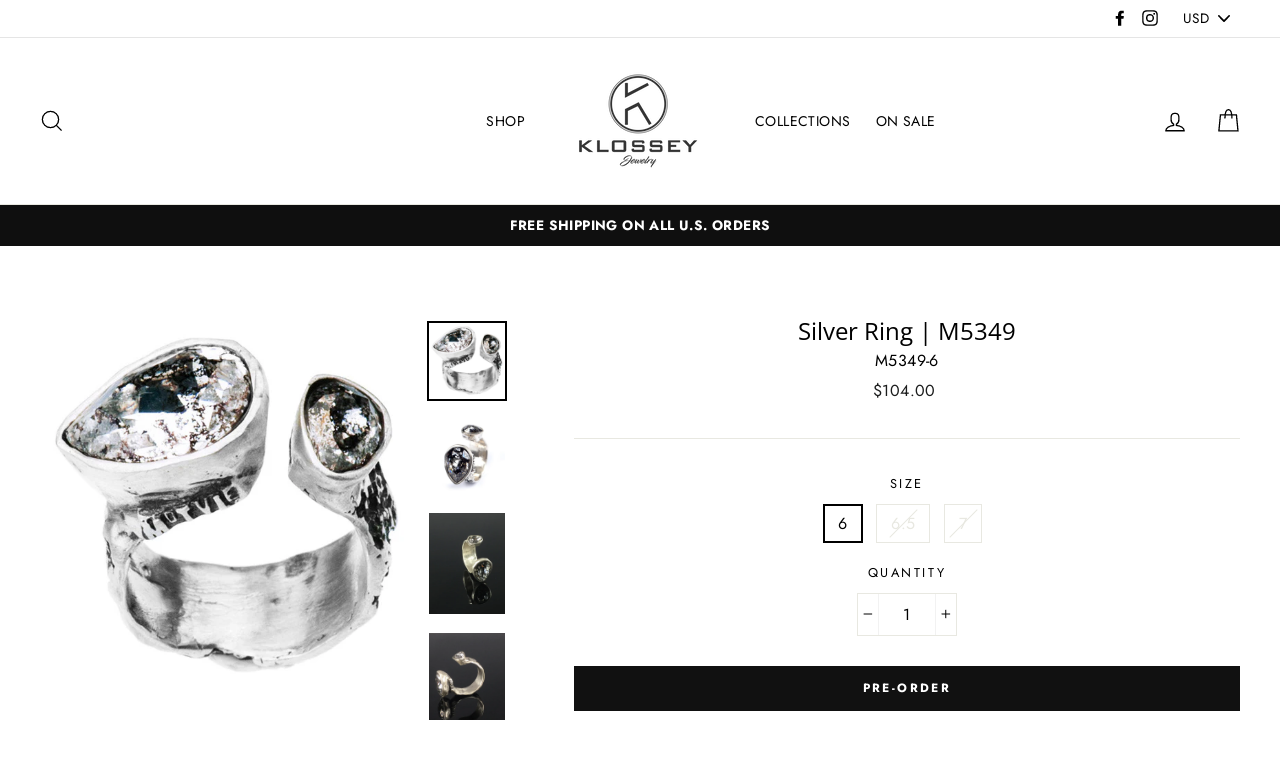

--- FILE ---
content_type: text/html; charset=utf-8
request_url: https://www.klossey.com/products/silver-ring-with-swarowski-crystal
body_size: 32682
content:
<!doctype html>
<html class="no-js" lang="en">
<head>
  <meta charset="utf-8">
  <meta http-equiv="X-UA-Compatible" content="IE=edge,chrome=1">
  <meta name="viewport" content="width=device-width,initial-scale=1">
  <meta name="theme-color" content="#111111">
  <link rel="canonical" href="https://www.klossey.com/products/silver-ring-with-swarowski-crystal">
<title>
  Silver Ring | M5349

&ndash; KLOSSEY 

</title><meta name="description" content="Silver ring made with Black Patina Swarovski crystals 925 silver Handcrafted in Poland"><meta property="og:site_name" content="KLOSSEY ">
<meta property="og:url" content="https://www.klossey.com/products/silver-ring-with-swarowski-crystal">
<meta property="og:title" content="Silver Ring | M5349">
<meta property="og:type" content="product">
<meta property="og:description" content="Silver ring made with Black Patina Swarovski crystals 925 silver Handcrafted in Poland"><meta property="og:price:amount" content="104.00">
  <meta property="og:price:currency" content="USD"><meta property="og:image" content="http://www.klossey.com/cdn/shop/products/036_M5349_1200x630.jpg?v=1539917209"><meta property="og:image" content="http://www.klossey.com/cdn/shop/products/m5349-a_1200x630.jpg?v=1539917209"><meta property="og:image" content="http://www.klossey.com/cdn/shop/products/image_9cafde15-1dd1-49ce-ba4e-3f1770987234_1200x630.jpg?v=1539917209">
<meta property="og:image:secure_url" content="https://www.klossey.com/cdn/shop/products/036_M5349_1200x630.jpg?v=1539917209"><meta property="og:image:secure_url" content="https://www.klossey.com/cdn/shop/products/m5349-a_1200x630.jpg?v=1539917209"><meta property="og:image:secure_url" content="https://www.klossey.com/cdn/shop/products/image_9cafde15-1dd1-49ce-ba4e-3f1770987234_1200x630.jpg?v=1539917209">
<meta name="twitter:site" content="@">
<meta name="twitter:card" content="summary_large_image">
<meta name="twitter:title" content="Silver Ring | M5349">
<meta name="twitter:description" content="Silver ring made with Black Patina Swarovski crystals 925 silver Handcrafted in Poland">

<style>
  @font-face {
  font-family: "Open Sans";
  font-weight: 400;
  font-style: normal;
  src: url("//www.klossey.com/cdn/fonts/open_sans/opensans_n4.c32e4d4eca5273f6d4ee95ddf54b5bbb75fc9b61.woff2") format("woff2"),
       url("//www.klossey.com/cdn/fonts/open_sans/opensans_n4.5f3406f8d94162b37bfa232b486ac93ee892406d.woff") format("woff");
}

  @font-face {
  font-family: Jost;
  font-weight: 400;
  font-style: normal;
  src: url("//www.klossey.com/cdn/fonts/jost/jost_n4.d47a1b6347ce4a4c9f437608011273009d91f2b7.woff2") format("woff2"),
       url("//www.klossey.com/cdn/fonts/jost/jost_n4.791c46290e672b3f85c3d1c651ef2efa3819eadd.woff") format("woff");
}


  @font-face {
  font-family: Jost;
  font-weight: 700;
  font-style: normal;
  src: url("//www.klossey.com/cdn/fonts/jost/jost_n7.921dc18c13fa0b0c94c5e2517ffe06139c3615a3.woff2") format("woff2"),
       url("//www.klossey.com/cdn/fonts/jost/jost_n7.cbfc16c98c1e195f46c536e775e4e959c5f2f22b.woff") format("woff");
}

  @font-face {
  font-family: Jost;
  font-weight: 400;
  font-style: italic;
  src: url("//www.klossey.com/cdn/fonts/jost/jost_i4.b690098389649750ada222b9763d55796c5283a5.woff2") format("woff2"),
       url("//www.klossey.com/cdn/fonts/jost/jost_i4.fd766415a47e50b9e391ae7ec04e2ae25e7e28b0.woff") format("woff");
}

  @font-face {
  font-family: Jost;
  font-weight: 700;
  font-style: italic;
  src: url("//www.klossey.com/cdn/fonts/jost/jost_i7.d8201b854e41e19d7ed9b1a31fe4fe71deea6d3f.woff2") format("woff2"),
       url("//www.klossey.com/cdn/fonts/jost/jost_i7.eae515c34e26b6c853efddc3fc0c552e0de63757.woff") format("woff");
}

</style>

  <link href="//www.klossey.com/cdn/shop/t/95/assets/theme.scss.css?v=180362442201001782011759252179" rel="stylesheet" type="text/css" media="all" />

  <style>
    .collection-item__title {
      font-size: 26px;
    }

    @media screen and (max-width: 768px) {
      .collection-item__title {
        font-size: 20.8px;
      }
    }
  </style>

  <script>
    document.documentElement.className = document.documentElement.className.replace('no-js', 'js');

    window.theme = window.theme || {};
    theme.strings = {
      addToCart: "Add to cart",
      soldOut: "Sold Out",
      unavailable: "Unavailable",
      stockLabel: "[count] in stock",
      savePrice: "Save [saved_amount]",
      cartSavings: "You're saving [savings]",
      cartEmpty: "Your cart is currently empty.",
      cartTermsConfirmation: "You must agree with the terms and conditions of sales to check out"
    };
    theme.settings = {
      cartType: "drawer",
      moneyFormat: "${{amount}}",
      recentlyViewedEnabled: false,
      quickView: false,
      themeVersion: "1.2.4"
    };
  </script>

  <script>window.performance && window.performance.mark && window.performance.mark('shopify.content_for_header.start');</script><meta id="shopify-digital-wallet" name="shopify-digital-wallet" content="/15151674/digital_wallets/dialog">
<meta name="shopify-checkout-api-token" content="519bda510b611e86d667ec77762d2651">
<meta id="in-context-paypal-metadata" data-shop-id="15151674" data-venmo-supported="false" data-environment="production" data-locale="en_US" data-paypal-v4="true" data-currency="USD">
<link rel="alternate" type="application/json+oembed" href="https://www.klossey.com/products/silver-ring-with-swarowski-crystal.oembed">
<script async="async" src="/checkouts/internal/preloads.js?locale=en-US"></script>
<link rel="preconnect" href="https://shop.app" crossorigin="anonymous">
<script async="async" src="https://shop.app/checkouts/internal/preloads.js?locale=en-US&shop_id=15151674" crossorigin="anonymous"></script>
<script id="apple-pay-shop-capabilities" type="application/json">{"shopId":15151674,"countryCode":"US","currencyCode":"USD","merchantCapabilities":["supports3DS"],"merchantId":"gid:\/\/shopify\/Shop\/15151674","merchantName":"KLOSSEY ","requiredBillingContactFields":["postalAddress","email","phone"],"requiredShippingContactFields":["postalAddress","email","phone"],"shippingType":"shipping","supportedNetworks":["visa","masterCard","amex","discover","elo","jcb"],"total":{"type":"pending","label":"KLOSSEY ","amount":"1.00"},"shopifyPaymentsEnabled":true,"supportsSubscriptions":true}</script>
<script id="shopify-features" type="application/json">{"accessToken":"519bda510b611e86d667ec77762d2651","betas":["rich-media-storefront-analytics"],"domain":"www.klossey.com","predictiveSearch":true,"shopId":15151674,"locale":"en"}</script>
<script>var Shopify = Shopify || {};
Shopify.shop = "artizen-jewelry-ltd.myshopify.com";
Shopify.locale = "en";
Shopify.currency = {"active":"USD","rate":"1.0"};
Shopify.country = "US";
Shopify.theme = {"name":"Impulse","id":37388091494,"schema_name":"Impulse","schema_version":"1.2.4","theme_store_id":857,"role":"main"};
Shopify.theme.handle = "null";
Shopify.theme.style = {"id":null,"handle":null};
Shopify.cdnHost = "www.klossey.com/cdn";
Shopify.routes = Shopify.routes || {};
Shopify.routes.root = "/";</script>
<script type="module">!function(o){(o.Shopify=o.Shopify||{}).modules=!0}(window);</script>
<script>!function(o){function n(){var o=[];function n(){o.push(Array.prototype.slice.apply(arguments))}return n.q=o,n}var t=o.Shopify=o.Shopify||{};t.loadFeatures=n(),t.autoloadFeatures=n()}(window);</script>
<script>
  window.ShopifyPay = window.ShopifyPay || {};
  window.ShopifyPay.apiHost = "shop.app\/pay";
  window.ShopifyPay.redirectState = null;
</script>
<script id="shop-js-analytics" type="application/json">{"pageType":"product"}</script>
<script defer="defer" async type="module" src="//www.klossey.com/cdn/shopifycloud/shop-js/modules/v2/client.init-shop-cart-sync_IZsNAliE.en.esm.js"></script>
<script defer="defer" async type="module" src="//www.klossey.com/cdn/shopifycloud/shop-js/modules/v2/chunk.common_0OUaOowp.esm.js"></script>
<script type="module">
  await import("//www.klossey.com/cdn/shopifycloud/shop-js/modules/v2/client.init-shop-cart-sync_IZsNAliE.en.esm.js");
await import("//www.klossey.com/cdn/shopifycloud/shop-js/modules/v2/chunk.common_0OUaOowp.esm.js");

  window.Shopify.SignInWithShop?.initShopCartSync?.({"fedCMEnabled":true,"windoidEnabled":true});

</script>
<script>
  window.Shopify = window.Shopify || {};
  if (!window.Shopify.featureAssets) window.Shopify.featureAssets = {};
  window.Shopify.featureAssets['shop-js'] = {"shop-cart-sync":["modules/v2/client.shop-cart-sync_DLOhI_0X.en.esm.js","modules/v2/chunk.common_0OUaOowp.esm.js"],"init-fed-cm":["modules/v2/client.init-fed-cm_C6YtU0w6.en.esm.js","modules/v2/chunk.common_0OUaOowp.esm.js"],"shop-button":["modules/v2/client.shop-button_BCMx7GTG.en.esm.js","modules/v2/chunk.common_0OUaOowp.esm.js"],"shop-cash-offers":["modules/v2/client.shop-cash-offers_BT26qb5j.en.esm.js","modules/v2/chunk.common_0OUaOowp.esm.js","modules/v2/chunk.modal_CGo_dVj3.esm.js"],"init-windoid":["modules/v2/client.init-windoid_B9PkRMql.en.esm.js","modules/v2/chunk.common_0OUaOowp.esm.js"],"init-shop-email-lookup-coordinator":["modules/v2/client.init-shop-email-lookup-coordinator_DZkqjsbU.en.esm.js","modules/v2/chunk.common_0OUaOowp.esm.js"],"shop-toast-manager":["modules/v2/client.shop-toast-manager_Di2EnuM7.en.esm.js","modules/v2/chunk.common_0OUaOowp.esm.js"],"shop-login-button":["modules/v2/client.shop-login-button_BtqW_SIO.en.esm.js","modules/v2/chunk.common_0OUaOowp.esm.js","modules/v2/chunk.modal_CGo_dVj3.esm.js"],"avatar":["modules/v2/client.avatar_BTnouDA3.en.esm.js"],"pay-button":["modules/v2/client.pay-button_CWa-C9R1.en.esm.js","modules/v2/chunk.common_0OUaOowp.esm.js"],"init-shop-cart-sync":["modules/v2/client.init-shop-cart-sync_IZsNAliE.en.esm.js","modules/v2/chunk.common_0OUaOowp.esm.js"],"init-customer-accounts":["modules/v2/client.init-customer-accounts_DenGwJTU.en.esm.js","modules/v2/client.shop-login-button_BtqW_SIO.en.esm.js","modules/v2/chunk.common_0OUaOowp.esm.js","modules/v2/chunk.modal_CGo_dVj3.esm.js"],"init-shop-for-new-customer-accounts":["modules/v2/client.init-shop-for-new-customer-accounts_JdHXxpS9.en.esm.js","modules/v2/client.shop-login-button_BtqW_SIO.en.esm.js","modules/v2/chunk.common_0OUaOowp.esm.js","modules/v2/chunk.modal_CGo_dVj3.esm.js"],"init-customer-accounts-sign-up":["modules/v2/client.init-customer-accounts-sign-up_D6__K_p8.en.esm.js","modules/v2/client.shop-login-button_BtqW_SIO.en.esm.js","modules/v2/chunk.common_0OUaOowp.esm.js","modules/v2/chunk.modal_CGo_dVj3.esm.js"],"checkout-modal":["modules/v2/client.checkout-modal_C_ZQDY6s.en.esm.js","modules/v2/chunk.common_0OUaOowp.esm.js","modules/v2/chunk.modal_CGo_dVj3.esm.js"],"shop-follow-button":["modules/v2/client.shop-follow-button_XetIsj8l.en.esm.js","modules/v2/chunk.common_0OUaOowp.esm.js","modules/v2/chunk.modal_CGo_dVj3.esm.js"],"lead-capture":["modules/v2/client.lead-capture_DvA72MRN.en.esm.js","modules/v2/chunk.common_0OUaOowp.esm.js","modules/v2/chunk.modal_CGo_dVj3.esm.js"],"shop-login":["modules/v2/client.shop-login_ClXNxyh6.en.esm.js","modules/v2/chunk.common_0OUaOowp.esm.js","modules/v2/chunk.modal_CGo_dVj3.esm.js"],"payment-terms":["modules/v2/client.payment-terms_CNlwjfZz.en.esm.js","modules/v2/chunk.common_0OUaOowp.esm.js","modules/v2/chunk.modal_CGo_dVj3.esm.js"]};
</script>
<script>(function() {
  var isLoaded = false;
  function asyncLoad() {
    if (isLoaded) return;
    isLoaded = true;
    var urls = ["https:\/\/api.ns8.com\/v1\/analytics\/script\/106156032?name=latestVisitors\u0026shop=artizen-jewelry-ltd.myshopify.com","https:\/\/chimpstatic.com\/mcjs-connected\/js\/users\/9b3f80f57830f32bc5a4061a8\/6e8dc9c047db9a0b18ba011ae.js?shop=artizen-jewelry-ltd.myshopify.com"];
    for (var i = 0; i < urls.length; i++) {
      var s = document.createElement('script');
      s.type = 'text/javascript';
      s.async = true;
      s.src = urls[i];
      var x = document.getElementsByTagName('script')[0];
      x.parentNode.insertBefore(s, x);
    }
  };
  if(window.attachEvent) {
    window.attachEvent('onload', asyncLoad);
  } else {
    window.addEventListener('load', asyncLoad, false);
  }
})();</script>
<script id="__st">var __st={"a":15151674,"offset":-21600,"reqid":"f173be66-5e81-4590-93ee-06ec197d3c6d-1768509387","pageurl":"www.klossey.com\/products\/silver-ring-with-swarowski-crystal","u":"59dec78a6bb0","p":"product","rtyp":"product","rid":8300800200};</script>
<script>window.ShopifyPaypalV4VisibilityTracking = true;</script>
<script id="captcha-bootstrap">!function(){'use strict';const t='contact',e='account',n='new_comment',o=[[t,t],['blogs',n],['comments',n],[t,'customer']],c=[[e,'customer_login'],[e,'guest_login'],[e,'recover_customer_password'],[e,'create_customer']],r=t=>t.map((([t,e])=>`form[action*='/${t}']:not([data-nocaptcha='true']) input[name='form_type'][value='${e}']`)).join(','),a=t=>()=>t?[...document.querySelectorAll(t)].map((t=>t.form)):[];function s(){const t=[...o],e=r(t);return a(e)}const i='password',u='form_key',d=['recaptcha-v3-token','g-recaptcha-response','h-captcha-response',i],f=()=>{try{return window.sessionStorage}catch{return}},m='__shopify_v',_=t=>t.elements[u];function p(t,e,n=!1){try{const o=window.sessionStorage,c=JSON.parse(o.getItem(e)),{data:r}=function(t){const{data:e,action:n}=t;return t[m]||n?{data:e,action:n}:{data:t,action:n}}(c);for(const[e,n]of Object.entries(r))t.elements[e]&&(t.elements[e].value=n);n&&o.removeItem(e)}catch(o){console.error('form repopulation failed',{error:o})}}const l='form_type',E='cptcha';function T(t){t.dataset[E]=!0}const w=window,h=w.document,L='Shopify',v='ce_forms',y='captcha';let A=!1;((t,e)=>{const n=(g='f06e6c50-85a8-45c8-87d0-21a2b65856fe',I='https://cdn.shopify.com/shopifycloud/storefront-forms-hcaptcha/ce_storefront_forms_captcha_hcaptcha.v1.5.2.iife.js',D={infoText:'Protected by hCaptcha',privacyText:'Privacy',termsText:'Terms'},(t,e,n)=>{const o=w[L][v],c=o.bindForm;if(c)return c(t,g,e,D).then(n);var r;o.q.push([[t,g,e,D],n]),r=I,A||(h.body.append(Object.assign(h.createElement('script'),{id:'captcha-provider',async:!0,src:r})),A=!0)});var g,I,D;w[L]=w[L]||{},w[L][v]=w[L][v]||{},w[L][v].q=[],w[L][y]=w[L][y]||{},w[L][y].protect=function(t,e){n(t,void 0,e),T(t)},Object.freeze(w[L][y]),function(t,e,n,w,h,L){const[v,y,A,g]=function(t,e,n){const i=e?o:[],u=t?c:[],d=[...i,...u],f=r(d),m=r(i),_=r(d.filter((([t,e])=>n.includes(e))));return[a(f),a(m),a(_),s()]}(w,h,L),I=t=>{const e=t.target;return e instanceof HTMLFormElement?e:e&&e.form},D=t=>v().includes(t);t.addEventListener('submit',(t=>{const e=I(t);if(!e)return;const n=D(e)&&!e.dataset.hcaptchaBound&&!e.dataset.recaptchaBound,o=_(e),c=g().includes(e)&&(!o||!o.value);(n||c)&&t.preventDefault(),c&&!n&&(function(t){try{if(!f())return;!function(t){const e=f();if(!e)return;const n=_(t);if(!n)return;const o=n.value;o&&e.removeItem(o)}(t);const e=Array.from(Array(32),(()=>Math.random().toString(36)[2])).join('');!function(t,e){_(t)||t.append(Object.assign(document.createElement('input'),{type:'hidden',name:u})),t.elements[u].value=e}(t,e),function(t,e){const n=f();if(!n)return;const o=[...t.querySelectorAll(`input[type='${i}']`)].map((({name:t})=>t)),c=[...d,...o],r={};for(const[a,s]of new FormData(t).entries())c.includes(a)||(r[a]=s);n.setItem(e,JSON.stringify({[m]:1,action:t.action,data:r}))}(t,e)}catch(e){console.error('failed to persist form',e)}}(e),e.submit())}));const S=(t,e)=>{t&&!t.dataset[E]&&(n(t,e.some((e=>e===t))),T(t))};for(const o of['focusin','change'])t.addEventListener(o,(t=>{const e=I(t);D(e)&&S(e,y())}));const B=e.get('form_key'),M=e.get(l),P=B&&M;t.addEventListener('DOMContentLoaded',(()=>{const t=y();if(P)for(const e of t)e.elements[l].value===M&&p(e,B);[...new Set([...A(),...v().filter((t=>'true'===t.dataset.shopifyCaptcha))])].forEach((e=>S(e,t)))}))}(h,new URLSearchParams(w.location.search),n,t,e,['guest_login'])})(!0,!0)}();</script>
<script integrity="sha256-4kQ18oKyAcykRKYeNunJcIwy7WH5gtpwJnB7kiuLZ1E=" data-source-attribution="shopify.loadfeatures" defer="defer" src="//www.klossey.com/cdn/shopifycloud/storefront/assets/storefront/load_feature-a0a9edcb.js" crossorigin="anonymous"></script>
<script crossorigin="anonymous" defer="defer" src="//www.klossey.com/cdn/shopifycloud/storefront/assets/shopify_pay/storefront-65b4c6d7.js?v=20250812"></script>
<script data-source-attribution="shopify.dynamic_checkout.dynamic.init">var Shopify=Shopify||{};Shopify.PaymentButton=Shopify.PaymentButton||{isStorefrontPortableWallets:!0,init:function(){window.Shopify.PaymentButton.init=function(){};var t=document.createElement("script");t.src="https://www.klossey.com/cdn/shopifycloud/portable-wallets/latest/portable-wallets.en.js",t.type="module",document.head.appendChild(t)}};
</script>
<script data-source-attribution="shopify.dynamic_checkout.buyer_consent">
  function portableWalletsHideBuyerConsent(e){var t=document.getElementById("shopify-buyer-consent"),n=document.getElementById("shopify-subscription-policy-button");t&&n&&(t.classList.add("hidden"),t.setAttribute("aria-hidden","true"),n.removeEventListener("click",e))}function portableWalletsShowBuyerConsent(e){var t=document.getElementById("shopify-buyer-consent"),n=document.getElementById("shopify-subscription-policy-button");t&&n&&(t.classList.remove("hidden"),t.removeAttribute("aria-hidden"),n.addEventListener("click",e))}window.Shopify?.PaymentButton&&(window.Shopify.PaymentButton.hideBuyerConsent=portableWalletsHideBuyerConsent,window.Shopify.PaymentButton.showBuyerConsent=portableWalletsShowBuyerConsent);
</script>
<script data-source-attribution="shopify.dynamic_checkout.cart.bootstrap">document.addEventListener("DOMContentLoaded",(function(){function t(){return document.querySelector("shopify-accelerated-checkout-cart, shopify-accelerated-checkout")}if(t())Shopify.PaymentButton.init();else{new MutationObserver((function(e,n){t()&&(Shopify.PaymentButton.init(),n.disconnect())})).observe(document.body,{childList:!0,subtree:!0})}}));
</script>
<link id="shopify-accelerated-checkout-styles" rel="stylesheet" media="screen" href="https://www.klossey.com/cdn/shopifycloud/portable-wallets/latest/accelerated-checkout-backwards-compat.css" crossorigin="anonymous">
<style id="shopify-accelerated-checkout-cart">
        #shopify-buyer-consent {
  margin-top: 1em;
  display: inline-block;
  width: 100%;
}

#shopify-buyer-consent.hidden {
  display: none;
}

#shopify-subscription-policy-button {
  background: none;
  border: none;
  padding: 0;
  text-decoration: underline;
  font-size: inherit;
  cursor: pointer;
}

#shopify-subscription-policy-button::before {
  box-shadow: none;
}

      </style>

<script>window.performance && window.performance.mark && window.performance.mark('shopify.content_for_header.end');</script>
  <!--[if lt IE 9]>
<script src="//cdnjs.cloudflare.com/ajax/libs/html5shiv/3.7.2/html5shiv.min.js" type="text/javascript"></script>
<![endif]-->
<!--[if (lte IE 9) ]><script src="//www.klossey.com/cdn/shop/t/95/assets/match-media.min.js?v=159635276924582161481541969598" type="text/javascript"></script><![endif]-->


  <script src="//code.jquery.com/jquery-3.1.0.min.js" type="text/javascript"></script>
  <script>theme.jQuery = jQuery;</script>

  
  <script src="//www.klossey.com/cdn/shop/t/95/assets/vendor.js" defer="defer"></script>



  
    <script src="/services/javascripts/currencies.js" defer="defer"></script>
    
  <script src="//www.klossey.com/cdn/shop/t/95/assets/jquery.currencies.min.js" defer="defer"></script>


  

  
  <script src="//www.klossey.com/cdn/shop/t/95/assets/theme.js?v=2883571733347815241541969610" defer="defer"></script>


<!-- Snippet for Simple Preorder app -->
		<script>
    // Bootstrap for Simple Preorder app
    var SimplePreorderBootstrap = {
        "page": "product.preorder",
        "product": {
            "id": 8300800200,
            "title": "Silver Ring | M5349",
            "variants": [
                
                    {
                        "id": 27727649224,
                        "inventory_quantity": '1',
                        "inventory_management": 'shopify',
                        "inventory_policy": 'deny'
                    },
                
                    {
                        "id": 15862203613286,
                        "inventory_quantity": '0',
                        "inventory_management": 'shopify',
                        "inventory_policy": 'deny'
                    },
                
                    {
                        "id": 15862203646054,
                        "inventory_quantity": '0',
                        "inventory_management": 'shopify',
                        "inventory_policy": 'deny'
                    },
                
            ]
        },
        "cart": {
            "items": [
                
            ]
        }
    };
</script>

<script src="https://preorder.kad.systems/scripts/artizen-jewelry-ltd.myshopify.com.js"></script>



<link href="https://monorail-edge.shopifysvc.com" rel="dns-prefetch">
<script>(function(){if ("sendBeacon" in navigator && "performance" in window) {try {var session_token_from_headers = performance.getEntriesByType('navigation')[0].serverTiming.find(x => x.name == '_s').description;} catch {var session_token_from_headers = undefined;}var session_cookie_matches = document.cookie.match(/_shopify_s=([^;]*)/);var session_token_from_cookie = session_cookie_matches && session_cookie_matches.length === 2 ? session_cookie_matches[1] : "";var session_token = session_token_from_headers || session_token_from_cookie || "";function handle_abandonment_event(e) {var entries = performance.getEntries().filter(function(entry) {return /monorail-edge.shopifysvc.com/.test(entry.name);});if (!window.abandonment_tracked && entries.length === 0) {window.abandonment_tracked = true;var currentMs = Date.now();var navigation_start = performance.timing.navigationStart;var payload = {shop_id: 15151674,url: window.location.href,navigation_start,duration: currentMs - navigation_start,session_token,page_type: "product"};window.navigator.sendBeacon("https://monorail-edge.shopifysvc.com/v1/produce", JSON.stringify({schema_id: "online_store_buyer_site_abandonment/1.1",payload: payload,metadata: {event_created_at_ms: currentMs,event_sent_at_ms: currentMs}}));}}window.addEventListener('pagehide', handle_abandonment_event);}}());</script>
<script id="web-pixels-manager-setup">(function e(e,d,r,n,o){if(void 0===o&&(o={}),!Boolean(null===(a=null===(i=window.Shopify)||void 0===i?void 0:i.analytics)||void 0===a?void 0:a.replayQueue)){var i,a;window.Shopify=window.Shopify||{};var t=window.Shopify;t.analytics=t.analytics||{};var s=t.analytics;s.replayQueue=[],s.publish=function(e,d,r){return s.replayQueue.push([e,d,r]),!0};try{self.performance.mark("wpm:start")}catch(e){}var l=function(){var e={modern:/Edge?\/(1{2}[4-9]|1[2-9]\d|[2-9]\d{2}|\d{4,})\.\d+(\.\d+|)|Firefox\/(1{2}[4-9]|1[2-9]\d|[2-9]\d{2}|\d{4,})\.\d+(\.\d+|)|Chrom(ium|e)\/(9{2}|\d{3,})\.\d+(\.\d+|)|(Maci|X1{2}).+ Version\/(15\.\d+|(1[6-9]|[2-9]\d|\d{3,})\.\d+)([,.]\d+|)( \(\w+\)|)( Mobile\/\w+|) Safari\/|Chrome.+OPR\/(9{2}|\d{3,})\.\d+\.\d+|(CPU[ +]OS|iPhone[ +]OS|CPU[ +]iPhone|CPU IPhone OS|CPU iPad OS)[ +]+(15[._]\d+|(1[6-9]|[2-9]\d|\d{3,})[._]\d+)([._]\d+|)|Android:?[ /-](13[3-9]|1[4-9]\d|[2-9]\d{2}|\d{4,})(\.\d+|)(\.\d+|)|Android.+Firefox\/(13[5-9]|1[4-9]\d|[2-9]\d{2}|\d{4,})\.\d+(\.\d+|)|Android.+Chrom(ium|e)\/(13[3-9]|1[4-9]\d|[2-9]\d{2}|\d{4,})\.\d+(\.\d+|)|SamsungBrowser\/([2-9]\d|\d{3,})\.\d+/,legacy:/Edge?\/(1[6-9]|[2-9]\d|\d{3,})\.\d+(\.\d+|)|Firefox\/(5[4-9]|[6-9]\d|\d{3,})\.\d+(\.\d+|)|Chrom(ium|e)\/(5[1-9]|[6-9]\d|\d{3,})\.\d+(\.\d+|)([\d.]+$|.*Safari\/(?![\d.]+ Edge\/[\d.]+$))|(Maci|X1{2}).+ Version\/(10\.\d+|(1[1-9]|[2-9]\d|\d{3,})\.\d+)([,.]\d+|)( \(\w+\)|)( Mobile\/\w+|) Safari\/|Chrome.+OPR\/(3[89]|[4-9]\d|\d{3,})\.\d+\.\d+|(CPU[ +]OS|iPhone[ +]OS|CPU[ +]iPhone|CPU IPhone OS|CPU iPad OS)[ +]+(10[._]\d+|(1[1-9]|[2-9]\d|\d{3,})[._]\d+)([._]\d+|)|Android:?[ /-](13[3-9]|1[4-9]\d|[2-9]\d{2}|\d{4,})(\.\d+|)(\.\d+|)|Mobile Safari.+OPR\/([89]\d|\d{3,})\.\d+\.\d+|Android.+Firefox\/(13[5-9]|1[4-9]\d|[2-9]\d{2}|\d{4,})\.\d+(\.\d+|)|Android.+Chrom(ium|e)\/(13[3-9]|1[4-9]\d|[2-9]\d{2}|\d{4,})\.\d+(\.\d+|)|Android.+(UC? ?Browser|UCWEB|U3)[ /]?(15\.([5-9]|\d{2,})|(1[6-9]|[2-9]\d|\d{3,})\.\d+)\.\d+|SamsungBrowser\/(5\.\d+|([6-9]|\d{2,})\.\d+)|Android.+MQ{2}Browser\/(14(\.(9|\d{2,})|)|(1[5-9]|[2-9]\d|\d{3,})(\.\d+|))(\.\d+|)|K[Aa][Ii]OS\/(3\.\d+|([4-9]|\d{2,})\.\d+)(\.\d+|)/},d=e.modern,r=e.legacy,n=navigator.userAgent;return n.match(d)?"modern":n.match(r)?"legacy":"unknown"}(),u="modern"===l?"modern":"legacy",c=(null!=n?n:{modern:"",legacy:""})[u],f=function(e){return[e.baseUrl,"/wpm","/b",e.hashVersion,"modern"===e.buildTarget?"m":"l",".js"].join("")}({baseUrl:d,hashVersion:r,buildTarget:u}),m=function(e){var d=e.version,r=e.bundleTarget,n=e.surface,o=e.pageUrl,i=e.monorailEndpoint;return{emit:function(e){var a=e.status,t=e.errorMsg,s=(new Date).getTime(),l=JSON.stringify({metadata:{event_sent_at_ms:s},events:[{schema_id:"web_pixels_manager_load/3.1",payload:{version:d,bundle_target:r,page_url:o,status:a,surface:n,error_msg:t},metadata:{event_created_at_ms:s}}]});if(!i)return console&&console.warn&&console.warn("[Web Pixels Manager] No Monorail endpoint provided, skipping logging."),!1;try{return self.navigator.sendBeacon.bind(self.navigator)(i,l)}catch(e){}var u=new XMLHttpRequest;try{return u.open("POST",i,!0),u.setRequestHeader("Content-Type","text/plain"),u.send(l),!0}catch(e){return console&&console.warn&&console.warn("[Web Pixels Manager] Got an unhandled error while logging to Monorail."),!1}}}}({version:r,bundleTarget:l,surface:e.surface,pageUrl:self.location.href,monorailEndpoint:e.monorailEndpoint});try{o.browserTarget=l,function(e){var d=e.src,r=e.async,n=void 0===r||r,o=e.onload,i=e.onerror,a=e.sri,t=e.scriptDataAttributes,s=void 0===t?{}:t,l=document.createElement("script"),u=document.querySelector("head"),c=document.querySelector("body");if(l.async=n,l.src=d,a&&(l.integrity=a,l.crossOrigin="anonymous"),s)for(var f in s)if(Object.prototype.hasOwnProperty.call(s,f))try{l.dataset[f]=s[f]}catch(e){}if(o&&l.addEventListener("load",o),i&&l.addEventListener("error",i),u)u.appendChild(l);else{if(!c)throw new Error("Did not find a head or body element to append the script");c.appendChild(l)}}({src:f,async:!0,onload:function(){if(!function(){var e,d;return Boolean(null===(d=null===(e=window.Shopify)||void 0===e?void 0:e.analytics)||void 0===d?void 0:d.initialized)}()){var d=window.webPixelsManager.init(e)||void 0;if(d){var r=window.Shopify.analytics;r.replayQueue.forEach((function(e){var r=e[0],n=e[1],o=e[2];d.publishCustomEvent(r,n,o)})),r.replayQueue=[],r.publish=d.publishCustomEvent,r.visitor=d.visitor,r.initialized=!0}}},onerror:function(){return m.emit({status:"failed",errorMsg:"".concat(f," has failed to load")})},sri:function(e){var d=/^sha384-[A-Za-z0-9+/=]+$/;return"string"==typeof e&&d.test(e)}(c)?c:"",scriptDataAttributes:o}),m.emit({status:"loading"})}catch(e){m.emit({status:"failed",errorMsg:(null==e?void 0:e.message)||"Unknown error"})}}})({shopId: 15151674,storefrontBaseUrl: "https://www.klossey.com",extensionsBaseUrl: "https://extensions.shopifycdn.com/cdn/shopifycloud/web-pixels-manager",monorailEndpoint: "https://monorail-edge.shopifysvc.com/unstable/produce_batch",surface: "storefront-renderer",enabledBetaFlags: ["2dca8a86"],webPixelsConfigList: [{"id":"shopify-app-pixel","configuration":"{}","eventPayloadVersion":"v1","runtimeContext":"STRICT","scriptVersion":"0450","apiClientId":"shopify-pixel","type":"APP","privacyPurposes":["ANALYTICS","MARKETING"]},{"id":"shopify-custom-pixel","eventPayloadVersion":"v1","runtimeContext":"LAX","scriptVersion":"0450","apiClientId":"shopify-pixel","type":"CUSTOM","privacyPurposes":["ANALYTICS","MARKETING"]}],isMerchantRequest: false,initData: {"shop":{"name":"KLOSSEY ","paymentSettings":{"currencyCode":"USD"},"myshopifyDomain":"artizen-jewelry-ltd.myshopify.com","countryCode":"US","storefrontUrl":"https:\/\/www.klossey.com"},"customer":null,"cart":null,"checkout":null,"productVariants":[{"price":{"amount":104.0,"currencyCode":"USD"},"product":{"title":"Silver Ring | M5349","vendor":"\"Motyle\" Collection","id":"8300800200","untranslatedTitle":"Silver Ring | M5349","url":"\/products\/silver-ring-with-swarowski-crystal","type":"Rings"},"id":"27727649224","image":{"src":"\/\/www.klossey.com\/cdn\/shop\/products\/036_M5349.jpg?v=1539917209"},"sku":"M5349-6","title":"6","untranslatedTitle":"6"},{"price":{"amount":104.0,"currencyCode":"USD"},"product":{"title":"Silver Ring | M5349","vendor":"\"Motyle\" Collection","id":"8300800200","untranslatedTitle":"Silver Ring | M5349","url":"\/products\/silver-ring-with-swarowski-crystal","type":"Rings"},"id":"15862203613286","image":{"src":"\/\/www.klossey.com\/cdn\/shop\/products\/036_M5349.jpg?v=1539917209"},"sku":"M5349-6.5","title":"6.5","untranslatedTitle":"6.5"},{"price":{"amount":104.0,"currencyCode":"USD"},"product":{"title":"Silver Ring | M5349","vendor":"\"Motyle\" Collection","id":"8300800200","untranslatedTitle":"Silver Ring | M5349","url":"\/products\/silver-ring-with-swarowski-crystal","type":"Rings"},"id":"15862203646054","image":{"src":"\/\/www.klossey.com\/cdn\/shop\/products\/036_M5349.jpg?v=1539917209"},"sku":"M5349-7","title":"7","untranslatedTitle":"7"}],"purchasingCompany":null},},"https://www.klossey.com/cdn","fcfee988w5aeb613cpc8e4bc33m6693e112",{"modern":"","legacy":""},{"shopId":"15151674","storefrontBaseUrl":"https:\/\/www.klossey.com","extensionBaseUrl":"https:\/\/extensions.shopifycdn.com\/cdn\/shopifycloud\/web-pixels-manager","surface":"storefront-renderer","enabledBetaFlags":"[\"2dca8a86\"]","isMerchantRequest":"false","hashVersion":"fcfee988w5aeb613cpc8e4bc33m6693e112","publish":"custom","events":"[[\"page_viewed\",{}],[\"product_viewed\",{\"productVariant\":{\"price\":{\"amount\":104.0,\"currencyCode\":\"USD\"},\"product\":{\"title\":\"Silver Ring | M5349\",\"vendor\":\"\\\"Motyle\\\" Collection\",\"id\":\"8300800200\",\"untranslatedTitle\":\"Silver Ring | M5349\",\"url\":\"\/products\/silver-ring-with-swarowski-crystal\",\"type\":\"Rings\"},\"id\":\"27727649224\",\"image\":{\"src\":\"\/\/www.klossey.com\/cdn\/shop\/products\/036_M5349.jpg?v=1539917209\"},\"sku\":\"M5349-6\",\"title\":\"6\",\"untranslatedTitle\":\"6\"}}]]"});</script><script>
  window.ShopifyAnalytics = window.ShopifyAnalytics || {};
  window.ShopifyAnalytics.meta = window.ShopifyAnalytics.meta || {};
  window.ShopifyAnalytics.meta.currency = 'USD';
  var meta = {"product":{"id":8300800200,"gid":"gid:\/\/shopify\/Product\/8300800200","vendor":"\"Motyle\" Collection","type":"Rings","handle":"silver-ring-with-swarowski-crystal","variants":[{"id":27727649224,"price":10400,"name":"Silver Ring | M5349 - 6","public_title":"6","sku":"M5349-6"},{"id":15862203613286,"price":10400,"name":"Silver Ring | M5349 - 6.5","public_title":"6.5","sku":"M5349-6.5"},{"id":15862203646054,"price":10400,"name":"Silver Ring | M5349 - 7","public_title":"7","sku":"M5349-7"}],"remote":false},"page":{"pageType":"product","resourceType":"product","resourceId":8300800200,"requestId":"f173be66-5e81-4590-93ee-06ec197d3c6d-1768509387"}};
  for (var attr in meta) {
    window.ShopifyAnalytics.meta[attr] = meta[attr];
  }
</script>
<script class="analytics">
  (function () {
    var customDocumentWrite = function(content) {
      var jquery = null;

      if (window.jQuery) {
        jquery = window.jQuery;
      } else if (window.Checkout && window.Checkout.$) {
        jquery = window.Checkout.$;
      }

      if (jquery) {
        jquery('body').append(content);
      }
    };

    var hasLoggedConversion = function(token) {
      if (token) {
        return document.cookie.indexOf('loggedConversion=' + token) !== -1;
      }
      return false;
    }

    var setCookieIfConversion = function(token) {
      if (token) {
        var twoMonthsFromNow = new Date(Date.now());
        twoMonthsFromNow.setMonth(twoMonthsFromNow.getMonth() + 2);

        document.cookie = 'loggedConversion=' + token + '; expires=' + twoMonthsFromNow;
      }
    }

    var trekkie = window.ShopifyAnalytics.lib = window.trekkie = window.trekkie || [];
    if (trekkie.integrations) {
      return;
    }
    trekkie.methods = [
      'identify',
      'page',
      'ready',
      'track',
      'trackForm',
      'trackLink'
    ];
    trekkie.factory = function(method) {
      return function() {
        var args = Array.prototype.slice.call(arguments);
        args.unshift(method);
        trekkie.push(args);
        return trekkie;
      };
    };
    for (var i = 0; i < trekkie.methods.length; i++) {
      var key = trekkie.methods[i];
      trekkie[key] = trekkie.factory(key);
    }
    trekkie.load = function(config) {
      trekkie.config = config || {};
      trekkie.config.initialDocumentCookie = document.cookie;
      var first = document.getElementsByTagName('script')[0];
      var script = document.createElement('script');
      script.type = 'text/javascript';
      script.onerror = function(e) {
        var scriptFallback = document.createElement('script');
        scriptFallback.type = 'text/javascript';
        scriptFallback.onerror = function(error) {
                var Monorail = {
      produce: function produce(monorailDomain, schemaId, payload) {
        var currentMs = new Date().getTime();
        var event = {
          schema_id: schemaId,
          payload: payload,
          metadata: {
            event_created_at_ms: currentMs,
            event_sent_at_ms: currentMs
          }
        };
        return Monorail.sendRequest("https://" + monorailDomain + "/v1/produce", JSON.stringify(event));
      },
      sendRequest: function sendRequest(endpointUrl, payload) {
        // Try the sendBeacon API
        if (window && window.navigator && typeof window.navigator.sendBeacon === 'function' && typeof window.Blob === 'function' && !Monorail.isIos12()) {
          var blobData = new window.Blob([payload], {
            type: 'text/plain'
          });

          if (window.navigator.sendBeacon(endpointUrl, blobData)) {
            return true;
          } // sendBeacon was not successful

        } // XHR beacon

        var xhr = new XMLHttpRequest();

        try {
          xhr.open('POST', endpointUrl);
          xhr.setRequestHeader('Content-Type', 'text/plain');
          xhr.send(payload);
        } catch (e) {
          console.log(e);
        }

        return false;
      },
      isIos12: function isIos12() {
        return window.navigator.userAgent.lastIndexOf('iPhone; CPU iPhone OS 12_') !== -1 || window.navigator.userAgent.lastIndexOf('iPad; CPU OS 12_') !== -1;
      }
    };
    Monorail.produce('monorail-edge.shopifysvc.com',
      'trekkie_storefront_load_errors/1.1',
      {shop_id: 15151674,
      theme_id: 37388091494,
      app_name: "storefront",
      context_url: window.location.href,
      source_url: "//www.klossey.com/cdn/s/trekkie.storefront.cd680fe47e6c39ca5d5df5f0a32d569bc48c0f27.min.js"});

        };
        scriptFallback.async = true;
        scriptFallback.src = '//www.klossey.com/cdn/s/trekkie.storefront.cd680fe47e6c39ca5d5df5f0a32d569bc48c0f27.min.js';
        first.parentNode.insertBefore(scriptFallback, first);
      };
      script.async = true;
      script.src = '//www.klossey.com/cdn/s/trekkie.storefront.cd680fe47e6c39ca5d5df5f0a32d569bc48c0f27.min.js';
      first.parentNode.insertBefore(script, first);
    };
    trekkie.load(
      {"Trekkie":{"appName":"storefront","development":false,"defaultAttributes":{"shopId":15151674,"isMerchantRequest":null,"themeId":37388091494,"themeCityHash":"14463619437293143357","contentLanguage":"en","currency":"USD","eventMetadataId":"fc3039d4-125f-4a42-8e32-fde61f70070f"},"isServerSideCookieWritingEnabled":true,"monorailRegion":"shop_domain","enabledBetaFlags":["65f19447"]},"Session Attribution":{},"S2S":{"facebookCapiEnabled":false,"source":"trekkie-storefront-renderer","apiClientId":580111}}
    );

    var loaded = false;
    trekkie.ready(function() {
      if (loaded) return;
      loaded = true;

      window.ShopifyAnalytics.lib = window.trekkie;

      var originalDocumentWrite = document.write;
      document.write = customDocumentWrite;
      try { window.ShopifyAnalytics.merchantGoogleAnalytics.call(this); } catch(error) {};
      document.write = originalDocumentWrite;

      window.ShopifyAnalytics.lib.page(null,{"pageType":"product","resourceType":"product","resourceId":8300800200,"requestId":"f173be66-5e81-4590-93ee-06ec197d3c6d-1768509387","shopifyEmitted":true});

      var match = window.location.pathname.match(/checkouts\/(.+)\/(thank_you|post_purchase)/)
      var token = match? match[1]: undefined;
      if (!hasLoggedConversion(token)) {
        setCookieIfConversion(token);
        window.ShopifyAnalytics.lib.track("Viewed Product",{"currency":"USD","variantId":27727649224,"productId":8300800200,"productGid":"gid:\/\/shopify\/Product\/8300800200","name":"Silver Ring | M5349 - 6","price":"104.00","sku":"M5349-6","brand":"\"Motyle\" Collection","variant":"6","category":"Rings","nonInteraction":true,"remote":false},undefined,undefined,{"shopifyEmitted":true});
      window.ShopifyAnalytics.lib.track("monorail:\/\/trekkie_storefront_viewed_product\/1.1",{"currency":"USD","variantId":27727649224,"productId":8300800200,"productGid":"gid:\/\/shopify\/Product\/8300800200","name":"Silver Ring | M5349 - 6","price":"104.00","sku":"M5349-6","brand":"\"Motyle\" Collection","variant":"6","category":"Rings","nonInteraction":true,"remote":false,"referer":"https:\/\/www.klossey.com\/products\/silver-ring-with-swarowski-crystal"});
      }
    });


        var eventsListenerScript = document.createElement('script');
        eventsListenerScript.async = true;
        eventsListenerScript.src = "//www.klossey.com/cdn/shopifycloud/storefront/assets/shop_events_listener-3da45d37.js";
        document.getElementsByTagName('head')[0].appendChild(eventsListenerScript);

})();</script>
<script
  defer
  src="https://www.klossey.com/cdn/shopifycloud/perf-kit/shopify-perf-kit-3.0.3.min.js"
  data-application="storefront-renderer"
  data-shop-id="15151674"
  data-render-region="gcp-us-central1"
  data-page-type="product"
  data-theme-instance-id="37388091494"
  data-theme-name="Impulse"
  data-theme-version="1.2.4"
  data-monorail-region="shop_domain"
  data-resource-timing-sampling-rate="10"
  data-shs="true"
  data-shs-beacon="true"
  data-shs-export-with-fetch="true"
  data-shs-logs-sample-rate="1"
  data-shs-beacon-endpoint="https://www.klossey.com/api/collect"
></script>
</head>

<body class="template-product currencies-enabled" data-transitions="false">

  
  

  <a class="in-page-link visually-hidden skip-link" href="#MainContent">Skip to content</a>

  <div id="PageContainer" class="page-container">
    <div class="transition-body">

    <div id="shopify-section-header" class="shopify-section">




<div id="NavDrawer" class="drawer drawer--left">
  <div class="drawer__fixed-header">
    <div class="drawer__header appear-animation appear-delay-1">
      <div class="h2 drawer__title">
        
  <span
    class="currency-picker__wrapper currency-picker--drawer">
    <label for="CurrencyPicker-drawer" class="visually-hidden">Pick a currency</label>
    <select class="currency-input" id="CurrencyPicker-drawer" name="currencies"><option value="USD" selected="selected">USD</option>
    
      
    
      
      <option value="CAD">CAD</option>
      
    
    </select>
  </span>


      </div>
      <div class="drawer__close">
        <button type="button" class="drawer__close-button js-drawer-close">
          <svg aria-hidden="true" focusable="false" role="presentation" class="icon icon-close" viewBox="0 0 64 64"><defs><style>.cls-1{fill:none;stroke:#000;stroke-miterlimit:10;stroke-width:2px}</style></defs><path class="cls-1" d="M19 17.61l27.12 27.13m0-27.12L19 44.74"/></svg>
          <span class="icon__fallback-text">Close menu</span>
        </button>
      </div>
    </div>
  </div>
  <div class="drawer__inner">

    <ul class="mobile-nav" role="navigation" aria-label="Primary">
      


        <li class="mobile-nav__item appear-animation appear-delay-2">
          
            <div class="mobile-nav__has-sublist">
              
                <a href="/collections/all"
                  class="mobile-nav__link mobile-nav__link--top-level"
                  id="Label-shop"
                  >
                  SHOP
                </a>
                <div class="mobile-nav__toggle">
                  <button type="button"
                    aria-controls="Linklist-shop"
                    
                    class="collapsible-trigger collapsible--auto-height ">
                    <span class="collapsible-trigger__icon collapsible-trigger__icon--open" role="presentation">
  <svg aria-hidden="true" focusable="false" role="presentation" class="icon icon--wide icon-chevron-down" viewBox="0 0 28 16"><path d="M1.57 1.59l12.76 12.77L27.1 1.59" stroke-width="2" stroke="#000" fill="none" fill-rule="evenodd"/></svg>
</span>

                  </button>
                </div>
              
            </div>
          

          
            <div id="Linklist-shop"
              class="mobile-nav__sublist collapsible-content collapsible-content--all "
              aria-labelledby="Label-shop"
              >
              <div class="collapsible-content__inner">
                <ul class="mobile-nav__sublist">
                  


                    <li class="mobile-nav__item">
                      <div class="mobile-nav__child-item">
                        
                          <a href="/collections/necklaces"
                            class="mobile-nav__link"
                            id="Sublabel-necklaces"
                            >
                            Necklaces
                          </a>
                        
                        
                      </div>

                      
                    </li>
                  


                    <li class="mobile-nav__item">
                      <div class="mobile-nav__child-item">
                        
                          <a href="/collections/bracelets"
                            class="mobile-nav__link"
                            id="Sublabel-bracelets"
                            >
                            Bracelets
                          </a>
                        
                        
                      </div>

                      
                    </li>
                  


                    <li class="mobile-nav__item">
                      <div class="mobile-nav__child-item">
                        
                          <a href="/collections/earrings"
                            class="mobile-nav__link"
                            id="Sublabel-earrings"
                            >
                            Earrings
                          </a>
                        
                        
                      </div>

                      
                    </li>
                  


                    <li class="mobile-nav__item">
                      <div class="mobile-nav__child-item">
                        
                          <a href="/collections/rings"
                            class="mobile-nav__link"
                            id="Sublabel-rings"
                            >
                            Rings
                          </a>
                        
                        
                      </div>

                      
                    </li>
                  


                    <li class="mobile-nav__item">
                      <div class="mobile-nav__child-item">
                        
                          <a href="/collections/silk-bracelets"
                            class="mobile-nav__link"
                            id="Sublabel-silk-bracelets"
                            >
                            Silk Bracelets
                          </a>
                        
                        
                      </div>

                      
                    </li>
                  


                    <li class="mobile-nav__item">
                      <div class="mobile-nav__child-item">
                        
                          <a href="/collections/leather-bracelets"
                            class="mobile-nav__link"
                            id="Sublabel-leather-bracelets"
                            >
                            Leather Bracelets
                          </a>
                        
                        
                      </div>

                      
                    </li>
                  
                </ul>
              </div>
            </div>
          
        </li>
      


        <li class="mobile-nav__item appear-animation appear-delay-3">
          
            <div class="mobile-nav__has-sublist">
              
                <a href="/"
                  class="mobile-nav__link mobile-nav__link--top-level"
                  id="Label-collections"
                  >
                  COLLECTIONS
                </a>
                <div class="mobile-nav__toggle">
                  <button type="button"
                    aria-controls="Linklist-collections"
                    
                    class="collapsible-trigger collapsible--auto-height ">
                    <span class="collapsible-trigger__icon collapsible-trigger__icon--open" role="presentation">
  <svg aria-hidden="true" focusable="false" role="presentation" class="icon icon--wide icon-chevron-down" viewBox="0 0 28 16"><path d="M1.57 1.59l12.76 12.77L27.1 1.59" stroke-width="2" stroke="#000" fill="none" fill-rule="evenodd"/></svg>
</span>

                  </button>
                </div>
              
            </div>
          

          
            <div id="Linklist-collections"
              class="mobile-nav__sublist collapsible-content collapsible-content--all "
              aria-labelledby="Label-collections"
              >
              <div class="collapsible-content__inner">
                <ul class="mobile-nav__sublist">
                  


                    <li class="mobile-nav__item">
                      <div class="mobile-nav__child-item">
                        
                          <a href="/collections/klossey-collection"
                            class="mobile-nav__link"
                            id="Sublabel-klossey"
                            >
                            KLOSSEY
                          </a>
                        
                        
                      </div>

                      
                    </li>
                  


                    <li class="mobile-nav__item">
                      <div class="mobile-nav__child-item">
                        
                          <a href="/collections/motyle"
                            class="mobile-nav__link"
                            id="Sublabel-motyle"
                            >
                            MOTYLE
                          </a>
                        
                        
                      </div>

                      
                    </li>
                  
                </ul>
              </div>
            </div>
          
        </li>
      


        <li class="mobile-nav__item appear-animation appear-delay-4">
          
            <a href="/collections/clearance-items" class="mobile-nav__link mobile-nav__link--top-level" >ON SALE</a>
          

          
        </li>
      


      
        <li class="mobile-nav__item mobile-nav__item--secondary">
          <div class="grid">
            

            
<div class="grid__item one-half appear-animation appear-delay-5">
                <a href="/account" class="mobile-nav__link">
                  
                    Log in
                  
                </a>
              </div>
            
          </div>
        </li>
      
    </ul><ul class="mobile-nav__social appear-animation appear-delay-6">
      
        <li class="mobile-nav__social-item">
          <a href="https://www.facebook.com/klossey.jewelry" title="KLOSSEY  on Facebook">
            <svg aria-hidden="true" focusable="false" role="presentation" class="icon icon-facebook" viewBox="0 0 32 32"><path fill="#444" d="M18.56 31.36V17.28h4.48l.64-5.12h-5.12v-3.2c0-1.28.64-2.56 2.56-2.56h2.56V1.28H19.2c-3.84 0-7.04 2.56-7.04 7.04v3.84H7.68v5.12h4.48v14.08h6.4z"/></svg>
            <span class="icon__fallback-text">Facebook</span>
          </a>
        </li>
      
      
      
      
        <li class="mobile-nav__social-item">
          <a href="https://instagram.com/klossey.jewelry" title="KLOSSEY  on Instagram">
            <svg aria-hidden="true" focusable="false" role="presentation" class="icon icon-instagram" viewBox="0 0 32 32"><path fill="#444" d="M16 3.094c4.206 0 4.7.019 6.363.094 1.538.069 2.369.325 2.925.544.738.287 1.262.625 1.813 1.175s.894 1.075 1.175 1.813c.212.556.475 1.387.544 2.925.075 1.662.094 2.156.094 6.363s-.019 4.7-.094 6.363c-.069 1.538-.325 2.369-.544 2.925-.288.738-.625 1.262-1.175 1.813s-1.075.894-1.813 1.175c-.556.212-1.387.475-2.925.544-1.663.075-2.156.094-6.363.094s-4.7-.019-6.363-.094c-1.537-.069-2.369-.325-2.925-.544-.737-.288-1.263-.625-1.813-1.175s-.894-1.075-1.175-1.813c-.212-.556-.475-1.387-.544-2.925-.075-1.663-.094-2.156-.094-6.363s.019-4.7.094-6.363c.069-1.537.325-2.369.544-2.925.287-.737.625-1.263 1.175-1.813s1.075-.894 1.813-1.175c.556-.212 1.388-.475 2.925-.544 1.662-.081 2.156-.094 6.363-.094zm0-2.838c-4.275 0-4.813.019-6.494.094-1.675.075-2.819.344-3.819.731-1.037.4-1.913.944-2.788 1.819S1.486 4.656 1.08 5.688c-.387 1-.656 2.144-.731 3.825-.075 1.675-.094 2.213-.094 6.488s.019 4.813.094 6.494c.075 1.675.344 2.819.731 3.825.4 1.038.944 1.913 1.819 2.788s1.756 1.413 2.788 1.819c1 .387 2.144.656 3.825.731s2.213.094 6.494.094 4.813-.019 6.494-.094c1.675-.075 2.819-.344 3.825-.731 1.038-.4 1.913-.944 2.788-1.819s1.413-1.756 1.819-2.788c.387-1 .656-2.144.731-3.825s.094-2.212.094-6.494-.019-4.813-.094-6.494c-.075-1.675-.344-2.819-.731-3.825-.4-1.038-.944-1.913-1.819-2.788s-1.756-1.413-2.788-1.819c-1-.387-2.144-.656-3.825-.731C20.812.275 20.275.256 16 .256z"/><path fill="#444" d="M16 7.912a8.088 8.088 0 0 0 0 16.175c4.463 0 8.087-3.625 8.087-8.088s-3.625-8.088-8.088-8.088zm0 13.338a5.25 5.25 0 1 1 0-10.5 5.25 5.25 0 1 1 0 10.5zM26.294 7.594a1.887 1.887 0 1 1-3.774.002 1.887 1.887 0 0 1 3.774-.003z"/></svg>
            <span class="icon__fallback-text">Instagram</span>
          </a>
        </li>
      
      
      
      
      
      
    </ul>

  </div>
</div>


  <div id="CartDrawer" class="drawer drawer--right drawer--has-fixed-footer">
    <div class="drawer__fixed-header">
      <div class="drawer__header appear-animation appear-delay-1">
        <div class="h2 drawer__title">Cart</div>
        <div class="drawer__close">
          <button type="button" class="drawer__close-button js-drawer-close">
            <svg aria-hidden="true" focusable="false" role="presentation" class="icon icon-close" viewBox="0 0 64 64"><defs><style>.cls-1{fill:none;stroke:#000;stroke-miterlimit:10;stroke-width:2px}</style></defs><path class="cls-1" d="M19 17.61l27.12 27.13m0-27.12L19 44.74"/></svg>
            <span class="icon__fallback-text">Close cart</span>
          </button>
        </div>
      </div>
    </div>
    <div class="drawer__inner">
      <div id="CartContainer" class="drawer__cart"></div>
    </div>
  </div>






<style>
  .site-nav__link {
    font-size: 14px;

    
      padding-left: 10px;
      padding-right: 10px;
    
  }
</style>

<div data-section-id="header" data-section-type="header-section">
  

  
    
      <div class="toolbar small--hide">
  <div class="page-width">
    <div class="toolbar__content">
      

      
        <div class="toolbar__item">
          <ul class="inline-list toolbar__social">
            
              <li>
                <a href="https://www.facebook.com/klossey.jewelry" title="KLOSSEY  on Facebook">
                  <svg aria-hidden="true" focusable="false" role="presentation" class="icon icon-facebook" viewBox="0 0 32 32"><path fill="#444" d="M18.56 31.36V17.28h4.48l.64-5.12h-5.12v-3.2c0-1.28.64-2.56 2.56-2.56h2.56V1.28H19.2c-3.84 0-7.04 2.56-7.04 7.04v3.84H7.68v5.12h4.48v14.08h6.4z"/></svg>
                  <span class="icon__fallback-text">Facebook</span>
                </a>
              </li>
            
            
            
            
              <li>
                <a href="https://instagram.com/klossey.jewelry" title="KLOSSEY  on Instagram">
                  <svg aria-hidden="true" focusable="false" role="presentation" class="icon icon-instagram" viewBox="0 0 32 32"><path fill="#444" d="M16 3.094c4.206 0 4.7.019 6.363.094 1.538.069 2.369.325 2.925.544.738.287 1.262.625 1.813 1.175s.894 1.075 1.175 1.813c.212.556.475 1.387.544 2.925.075 1.662.094 2.156.094 6.363s-.019 4.7-.094 6.363c-.069 1.538-.325 2.369-.544 2.925-.288.738-.625 1.262-1.175 1.813s-1.075.894-1.813 1.175c-.556.212-1.387.475-2.925.544-1.663.075-2.156.094-6.363.094s-4.7-.019-6.363-.094c-1.537-.069-2.369-.325-2.925-.544-.737-.288-1.263-.625-1.813-1.175s-.894-1.075-1.175-1.813c-.212-.556-.475-1.387-.544-2.925-.075-1.663-.094-2.156-.094-6.363s.019-4.7.094-6.363c.069-1.537.325-2.369.544-2.925.287-.737.625-1.263 1.175-1.813s1.075-.894 1.813-1.175c.556-.212 1.388-.475 2.925-.544 1.662-.081 2.156-.094 6.363-.094zm0-2.838c-4.275 0-4.813.019-6.494.094-1.675.075-2.819.344-3.819.731-1.037.4-1.913.944-2.788 1.819S1.486 4.656 1.08 5.688c-.387 1-.656 2.144-.731 3.825-.075 1.675-.094 2.213-.094 6.488s.019 4.813.094 6.494c.075 1.675.344 2.819.731 3.825.4 1.038.944 1.913 1.819 2.788s1.756 1.413 2.788 1.819c1 .387 2.144.656 3.825.731s2.213.094 6.494.094 4.813-.019 6.494-.094c1.675-.075 2.819-.344 3.825-.731 1.038-.4 1.913-.944 2.788-1.819s1.413-1.756 1.819-2.788c.387-1 .656-2.144.731-3.825s.094-2.212.094-6.494-.019-4.813-.094-6.494c-.075-1.675-.344-2.819-.731-3.825-.4-1.038-.944-1.913-1.819-2.788s-1.756-1.413-2.788-1.819c-1-.387-2.144-.656-3.825-.731C20.812.275 20.275.256 16 .256z"/><path fill="#444" d="M16 7.912a8.088 8.088 0 0 0 0 16.175c4.463 0 8.087-3.625 8.087-8.088s-3.625-8.088-8.088-8.088zm0 13.338a5.25 5.25 0 1 1 0-10.5 5.25 5.25 0 1 1 0 10.5zM26.294 7.594a1.887 1.887 0 1 1-3.774.002 1.887 1.887 0 0 1 3.774-.003z"/></svg>
                  <span class="icon__fallback-text">Instagram</span>
                </a>
              </li>
            
            
            
            
            
            
          </ul>
        </div>
      

      
        <div class="toolbar__item">
          
  <span
    class="currency-picker__wrapper ">
    <label for="CurrencyPicker-header" class="visually-hidden">Pick a currency</label>
    <select class="currency-input" id="CurrencyPicker-header" name="currencies"><option value="USD" selected="selected">USD</option>
    
      
    
      
      <option value="CAD">CAD</option>
      
    
    </select>
  </span>


        </div>
      
    </div>

  </div>
</div>

    
  

  <div class="header-sticky-wrapper">
    <div class="header-wrapper">

      
      <header
        class="site-header"
        data-sticky="true">
        <div class="page-width">
          <div
            class="header-layout header-layout--center-split"
            data-logo-align="center">

            

            

            
              <div class="header-item header-item--left header-item--navigation">
                
                  
                    <div class="site-nav small--hide">
                      <a href="/search" class="site-nav__link site-nav__link--icon js-search-header js-no-transition">
                        <svg aria-hidden="true" focusable="false" role="presentation" class="icon icon-search" viewBox="0 0 64 64"><defs><style>.cls-1{fill:none;stroke:#000;stroke-miterlimit:10;stroke-width:2px}</style></defs><path class="cls-1" d="M47.16 28.58A18.58 18.58 0 1 1 28.58 10a18.58 18.58 0 0 1 18.58 18.58zM54 54L41.94 42"/></svg>
                        <span class="icon__fallback-text">Search</span>
                      </a>
                    </div>
                  
                

                

                <div class="site-nav medium-up--hide">
                  <button
                    type="button"
                    class="site-nav__link site-nav__link--icon js-drawer-open-nav"
                    aria-controls="NavDrawer">
                    <svg aria-hidden="true" focusable="false" role="presentation" class="icon icon-hamburger" viewBox="0 0 64 64"><defs><style>.cls-1{fill:none;stroke:#000;stroke-miterlimit:10;stroke-width:2px}</style></defs><path class="cls-1" d="M7 15h51M7 32h43M7 49h51"/></svg>
                    <span class="icon__fallback-text">Site navigation</span>
                  </button>
                </div>
              </div>

              
                
<div class="header-item header-item--logo-split" role="navigation" aria-label="Primary">
  <div class="header-item header-item--split-left">
    


<ul
  class="site-nav site-navigation small--hide"
  >
  


    <li
      class="site-nav__item site-nav__expanded-item site-nav--has-dropdown"
      aria-haspopup="true">

      <a href="/collections/all" class="site-nav__link site-nav__link--underline site-nav__link--has-dropdown">
        SHOP
      </a>
      
        <ul class="site-nav__dropdown text-left">
          


            <li class="">
              <a href="/collections/necklaces" class="site-nav__dropdown-link site-nav__dropdown-link--second-level ">
                Necklaces
                
              </a>
              
            </li>
          


            <li class="">
              <a href="/collections/bracelets" class="site-nav__dropdown-link site-nav__dropdown-link--second-level ">
                Bracelets
                
              </a>
              
            </li>
          


            <li class="">
              <a href="/collections/earrings" class="site-nav__dropdown-link site-nav__dropdown-link--second-level ">
                Earrings
                
              </a>
              
            </li>
          


            <li class="">
              <a href="/collections/rings" class="site-nav__dropdown-link site-nav__dropdown-link--second-level ">
                Rings
                
              </a>
              
            </li>
          


            <li class="">
              <a href="/collections/silk-bracelets" class="site-nav__dropdown-link site-nav__dropdown-link--second-level ">
                Silk Bracelets
                
              </a>
              
            </li>
          


            <li class="">
              <a href="/collections/leather-bracelets" class="site-nav__dropdown-link site-nav__dropdown-link--second-level ">
                Leather Bracelets
                
              </a>
              
            </li>
          
        </ul>
      
    </li>
  
</ul>

  </div>
  <div class="header-item header-item--logo">
    
  
<style>
    .header-item--logo,
    .header-layout--left-center .header-item--logo,
    .header-layout--left-center .header-item--icons {
      -webkit-box-flex: 0 1 120px;
      -ms-flex: 0 1 120px;
      flex: 0 1 120px;
    }

    @media only screen and (min-width: 768px) {
      .header-item--logo,
      .header-layout--left-center .header-item--logo,
      .header-layout--left-center .header-item--icons {
        -webkit-box-flex: 0 0 170px;
        -ms-flex: 0 0 170px;
        flex: 0 0 170px;
      }
    }

    .site-header__logo a {
      width: 120px;
    }
    .is-light .site-header__logo .logo--inverted {
      width: 120px;
    }
    @media only screen and (min-width: 768px) {
      .site-header__logo a {
        width: 170px;
      }

      .is-light .site-header__logo .logo--inverted {
        width: 170px;
      }
    }
    </style>

    
      <div class="h1 site-header__logo" itemscope itemtype="http://schema.org/Organization">
    
    
      
      <a
        href="/"
        itemprop="url"
        class="site-header__logo-link">
        <img
          class="small--hide"
          src="//www.klossey.com/cdn/shop/files/mire5_280x_2x_d5cee160-27cb-4cd9-84c2-06c64ed2dacf_170x.png?v=1613535782"
          srcset="//www.klossey.com/cdn/shop/files/mire5_280x_2x_d5cee160-27cb-4cd9-84c2-06c64ed2dacf_170x.png?v=1613535782 1x, //www.klossey.com/cdn/shop/files/mire5_280x_2x_d5cee160-27cb-4cd9-84c2-06c64ed2dacf_170x@2x.png?v=1613535782 2x"
          alt="KLOSSEY "
          itemprop="logo">
        <img
          class="medium-up--hide"
          src="//www.klossey.com/cdn/shop/files/mire5_280x_2x_d5cee160-27cb-4cd9-84c2-06c64ed2dacf_120x.png?v=1613535782"
          srcset="//www.klossey.com/cdn/shop/files/mire5_280x_2x_d5cee160-27cb-4cd9-84c2-06c64ed2dacf_120x.png?v=1613535782 1x, //www.klossey.com/cdn/shop/files/mire5_280x_2x_d5cee160-27cb-4cd9-84c2-06c64ed2dacf_120x@2x.png?v=1613535782 2x"
          alt="KLOSSEY ">
      </a>
      
    
    
      </div>
    

  

  

  




  </div>
  <div class="header-item header-item--split-right">
    


<ul
  class="site-nav site-navigation small--hide"
  >
  


    <li
      class="site-nav__item site-nav__expanded-item site-nav--has-dropdown"
      aria-haspopup="true">

      <a href="/" class="site-nav__link site-nav__link--underline site-nav__link--has-dropdown">
        COLLECTIONS
      </a>
      
        <ul class="site-nav__dropdown text-left">
          


            <li class="">
              <a href="/collections/klossey-collection" class="site-nav__dropdown-link site-nav__dropdown-link--second-level ">
                KLOSSEY
                
              </a>
              
            </li>
          


            <li class="">
              <a href="/collections/motyle" class="site-nav__dropdown-link site-nav__dropdown-link--second-level ">
                MOTYLE
                
              </a>
              
            </li>
          
        </ul>
      
    </li>
  


    <li
      class="site-nav__item site-nav__expanded-item"
      >

      <a href="/collections/clearance-items" class="site-nav__link site-nav__link--underline">
        ON SALE
      </a>
      
    </li>
  
</ul>

  </div>
</div>

              

              
            

            <div class="header-item header-item--icons">
              

<div class="site-nav">
  <div class="site-nav__icons">
    
      <a class="site-nav__link site-nav__link--icon small--hide" href="/account">
        <svg aria-hidden="true" focusable="false" role="presentation" class="icon icon-user" viewBox="0 0 64 64"><defs><style>.cls-1{fill:none;stroke:#000;stroke-miterlimit:10;stroke-width:2px}</style></defs><path class="cls-1" d="M35 39.84v-2.53c3.3-1.91 6-6.66 6-11.41 0-7.63 0-13.82-9-13.82s-9 6.19-9 13.82c0 4.75 2.7 9.51 6 11.41v2.53c-10.18.85-18 6-18 12.16h42c0-6.19-7.82-11.31-18-12.16z"/></svg>
        <span class="icon__fallback-text">
          
            Log in
          
        </span>
      </a>
    

    
      <a href="/search" class="site-nav__link site-nav__link--icon js-search-header js-no-transition medium-up--hide">
        <svg aria-hidden="true" focusable="false" role="presentation" class="icon icon-search" viewBox="0 0 64 64"><defs><style>.cls-1{fill:none;stroke:#000;stroke-miterlimit:10;stroke-width:2px}</style></defs><path class="cls-1" d="M47.16 28.58A18.58 18.58 0 1 1 28.58 10a18.58 18.58 0 0 1 18.58 18.58zM54 54L41.94 42"/></svg>
        <span class="icon__fallback-text">Search</span>
      </a>
    

    

    <a href="/cart" class="site-nav__link site-nav__link--icon js-drawer-open-cart js-no-transition" aria-controls="CartDrawer">
      <span class="cart-link">
        <svg aria-hidden="true" focusable="false" role="presentation" class="icon icon-bag" viewBox="0 0 64 64"><g fill="none" stroke="#000" stroke-width="2"><path d="M25 26c0-15.79 3.57-20 8-20s8 4.21 8 20"/><path d="M14.74 18h36.51l3.59 36.73h-43.7z"/></g></svg>
        <span class="icon__fallback-text">Cart</span>
        <span class="cart-link__bubble"></span>
      </span>
    </a>
  </div>
</div>

            </div>
          </div>

          
        </div>
        <div class="site-header__search-container">
          <div class="site-header__search">
            <div class="page-width">
              <form action="/search" method="get" class="site-header__search-form" role="search">
                
                <button type="submit" class="text-link site-header__search-btn">
                  <svg aria-hidden="true" focusable="false" role="presentation" class="icon icon-search" viewBox="0 0 64 64"><defs><style>.cls-1{fill:none;stroke:#000;stroke-miterlimit:10;stroke-width:2px}</style></defs><path class="cls-1" d="M47.16 28.58A18.58 18.58 0 1 1 28.58 10a18.58 18.58 0 0 1 18.58 18.58zM54 54L41.94 42"/></svg>
                  <span class="icon__fallback-text">Search</span>
                </button>
                <input type="search" name="q" value="" placeholder="Search our store" class="site-header__search-input" aria-label="Search our store">
              </form>
              <button type="button" class="js-search-header-close text-link site-header__search-btn">
                <svg aria-hidden="true" focusable="false" role="presentation" class="icon icon-close" viewBox="0 0 64 64"><defs><style>.cls-1{fill:none;stroke:#000;stroke-miterlimit:10;stroke-width:2px}</style></defs><path class="cls-1" d="M19 17.61l27.12 27.13m0-27.12L19 44.74"/></svg>
                <span class="icon__fallback-text">"Close (esc)"</span>
              </button>
            </div>
          </div>
        </div>
      </header>
    </div>
  </div>

  
    


  <div class="announcement-bar">
    <div class="page-width">
      <div
        id="AnnouncementSlider"
        class="announcement-slider announcement-slider--compact"
        data-compact-style="true"
        data-block-count="2">
          
        
          
            <div
              id="AnnouncementSlide-1542146047345"
              class="announcement-slider__slide"
              data-index="0"
              >
              
                <a class="announcement-link" href="/pages/refund-policy">
              
                
                  <span class="announcement-text">FREE SHIPPING ON ALL U.S. ORDERS</span>
                
                
              
                </a>
              
            </div>
        
          
            <div
              id="AnnouncementSlide-1542146059426"
              class="announcement-slider__slide"
              data-index="1"
              >
              
                <a class="announcement-link" href="/pages/refund-policy">
              
                
                  <span class="announcement-text">HASSLE-FREE RETURNS</span>
                
                
                  <span class="announcement-link-text">14-day postage paid returns</span>
                
              
                </a>
              
            </div>
        
      </div>
    </div>
  </div>



  
</div>


</div>

      <main class="main-content" id="MainContent">
        

		<!-- Snippet for Simple Preorder app -->
		<script>
    // Bootstrap for Simple Preorder app
    var SimplePreorderBootstrap = {
        "page": "product.preorder",
        "product": {
            "id": 8300800200,
            "title": "Silver Ring | M5349",
            "variants": [
                
                    {
                        "id": 27727649224,
                        "inventory_quantity": '1',
                        "inventory_management": 'shopify',
                        "inventory_policy": 'deny'
                    },
                
                    {
                        "id": 15862203613286,
                        "inventory_quantity": '0',
                        "inventory_management": 'shopify',
                        "inventory_policy": 'deny'
                    },
                
                    {
                        "id": 15862203646054,
                        "inventory_quantity": '0',
                        "inventory_management": 'shopify',
                        "inventory_policy": 'deny'
                    },
                
            ]
        },
        "cart": {
            "items": [
                
            ]
        }
    };
</script>

<script src="https://preorder.kad.systems/scripts/artizen-jewelry-ltd.myshopify.com.js"></script>




<div id="shopify-section-product-template" class="shopify-section">
<div id="ProductSection-8300800200"
  class="product-section"
  itemscope itemtype="http://schema.org/Product"
  data-section-id="8300800200"
  data-section-type="product-template"
  data-product-handle="silver-ring-with-swarowski-crystal"
  data-product-url="/products/silver-ring-with-swarowski-crystal"
  data-aspect-ratio="100.0"
  data-img-url="//www.klossey.com/cdn/shop/products/036_M5349_{width}x.jpg?v=1539917209"
  
    data-image-zoom="true"
  
  
  
    data-enable-history-state="true"
  
  >

  

<meta itemprop="url" content="https://www.klossey.com/products/silver-ring-with-swarowski-crystal">
<meta itemprop="image" content="//www.klossey.com/cdn/shop/products/036_M5349_480x.jpg?v=1539917209">


  <div class="page-content page-content--product">
    <div class="page-width">

      <div class="grid">
        
          <div class="grid__item medium-up--two-fifths">
            
  <div class="product__photos product__photos-8300800200 product__photos--beside">

    <div class="product__main-photos" data-aos>
      <div id="ProductPhotos-8300800200">
        


          
          
          
          
          <div class="starting-slide" data-index="0">
            <div class="product-image-main product-image-main--8300800200">
              <div class="image-wrap
                
                
                " style="height: 0; padding-bottom: 100.0%;">
                <div class="photo-zoom-link photo-zoom-link--enable" data-zoom-size="//www.klossey.com/cdn/shop/products/036_M5349_1800x1800.jpg?v=1539917209">
                    <img class="photo-zoom-link__initial lazyload"
                        data-src="//www.klossey.com/cdn/shop/products/036_M5349_{width}x.jpg?v=1539917209"
                        data-widths="[360, 540, 720, 900, 1080]"
                        data-aspectratio="1.0"
                        data-sizes="auto"
                        alt="Silver Ring | M5349 - Artizen Jewelry">
                    <noscript>
                      <img class="photo-zoom-link__initial lazyloaded" src="//www.klossey.com/cdn/shop/products/036_M5349_480x.jpg?v=1539917209" alt="Silver Ring | M5349 - Artizen Jewelry">
                    </noscript>
                  
                </div>
              </div>
              
            </div>
          </div>
        


          
          
          
          
          <div class="secondary-slide" data-index="1">
            <div class="product-image-main product-image-main--8300800200">
              <div class="image-wrap
                
                
                " style="height: 0; padding-bottom: 100.0%;">
                <div class="photo-zoom-link photo-zoom-link--enable" data-zoom-size="//www.klossey.com/cdn/shop/products/m5349-a_1800x1800.jpg?v=1539917209">
                    <img class="lazyload"
                        data-src="//www.klossey.com/cdn/shop/products/m5349-a_{width}x.jpg?v=1539917209"
                        data-widths="[360, 540, 720, 900, 1080]"
                        data-aspectratio="1.0"
                        data-sizes="auto"
                        alt="Silver Ring | M5349 - Artizen Jewelry">
                    <noscript>
                      <img class="lazyloaded" src="//www.klossey.com/cdn/shop/products/m5349-a_480x.jpg?v=1539917209" alt="Silver Ring | M5349 - Artizen Jewelry">
                    </noscript>
                  
                </div>
              </div>
              
            </div>
          </div>
        


          
          
          
          
          <div class="secondary-slide" data-index="2">
            <div class="product-image-main product-image-main--8300800200">
              <div class="image-wrap
                
                
                " style="height: 0; padding-bottom: 133.33333333333334%;">
                <div class="photo-zoom-link photo-zoom-link--enable" data-zoom-size="//www.klossey.com/cdn/shop/products/image_9cafde15-1dd1-49ce-ba4e-3f1770987234_1800x1800.jpg?v=1539917209">
                    <img class="lazyload"
                        data-src="//www.klossey.com/cdn/shop/products/image_9cafde15-1dd1-49ce-ba4e-3f1770987234_{width}x.jpg?v=1539917209"
                        data-widths="[360, 540, 720, 900, 1080]"
                        data-aspectratio="0.75"
                        data-sizes="auto"
                        alt="Silver Ring | M5349 - Artizen Jewelry">
                    <noscript>
                      <img class="lazyloaded" src="//www.klossey.com/cdn/shop/products/image_9cafde15-1dd1-49ce-ba4e-3f1770987234_480x.jpg?v=1539917209" alt="Silver Ring | M5349 - Artizen Jewelry">
                    </noscript>
                  
                </div>
              </div>
              
            </div>
          </div>
        


          
          
          
          
          <div class="secondary-slide" data-index="3">
            <div class="product-image-main product-image-main--8300800200">
              <div class="image-wrap
                
                
                " style="height: 0; padding-bottom: 133.33333333333334%;">
                <div class="photo-zoom-link photo-zoom-link--enable" data-zoom-size="//www.klossey.com/cdn/shop/products/image_615bf6bb-3113-487b-b846-a33fec84ea71_1800x1800.jpg?v=1539917209">
                    <img class="lazyload"
                        data-src="//www.klossey.com/cdn/shop/products/image_615bf6bb-3113-487b-b846-a33fec84ea71_{width}x.jpg?v=1539917209"
                        data-widths="[360, 540, 720, 900, 1080]"
                        data-aspectratio="0.75"
                        data-sizes="auto"
                        alt="Silver Ring | M5349 - Artizen Jewelry">
                    <noscript>
                      <img class="lazyloaded" src="//www.klossey.com/cdn/shop/products/image_615bf6bb-3113-487b-b846-a33fec84ea71_480x.jpg?v=1539917209" alt="Silver Ring | M5349 - Artizen Jewelry">
                    </noscript>
                  
                </div>
              </div>
              
            </div>
          </div>
        
      </div>
    </div>

    <div
      id="ProductThumbs-8300800200"
      class="product__thumbs product__thumbs--beside  small--hide"
      data-position="beside"
      data-aos>

      
        

          
          
          
          

          <div class="product__thumb-item"
            data-index="0">
            <div class="image-wrap" style="height: 0; padding-bottom: 100.0%;">
              <div
                class="product__thumb product__thumb-8300800200 js-no-transition"
                data-id="17508940936"
                data-zoom="//www.klossey.com/cdn/shop/products/036_M5349_1800x1800.jpg?v=1539917209"
                >
                
<img class="animation-delay-3 lazyload"
                    data-src="//www.klossey.com/cdn/shop/products/036_M5349_{width}x.jpg?v=1539917209"
                    data-widths="[360, 540, 720, 900, 1080]"
                    data-aspectratio="1.0"
                    data-sizes="auto"
                    alt="Silver Ring | M5349 - Artizen Jewelry">
                <noscript>
                  <img class="lazyloaded" src="//www.klossey.com/cdn/shop/products/036_M5349_180x.jpg?v=1539917209" alt="Silver Ring | M5349 - Artizen Jewelry">
                </noscript>
              </div>
            </div>
          </div>
        

          
          
          
          

          <div class="product__thumb-item"
            data-index="1">
            <div class="image-wrap" style="height: 0; padding-bottom: 100.0%;">
              <div
                class="product__thumb product__thumb-8300800200 js-no-transition"
                data-id="17534588232"
                data-zoom="//www.klossey.com/cdn/shop/products/m5349-a_1800x1800.jpg?v=1539917209"
                >
                
<img class="animation-delay-6 lazyload"
                    data-src="//www.klossey.com/cdn/shop/products/m5349-a_{width}x.jpg?v=1539917209"
                    data-widths="[360, 540, 720, 900, 1080]"
                    data-aspectratio="1.0"
                    data-sizes="auto"
                    alt="Silver Ring | M5349 - Artizen Jewelry">
                <noscript>
                  <img class="lazyloaded" src="//www.klossey.com/cdn/shop/products/m5349-a_180x.jpg?v=1539917209" alt="Silver Ring | M5349 - Artizen Jewelry">
                </noscript>
              </div>
            </div>
          </div>
        

          
          
          
          

          <div class="product__thumb-item"
            data-index="2">
            <div class="image-wrap" style="height: 0; padding-bottom: 133.33333333333334%;">
              <div
                class="product__thumb product__thumb-8300800200 js-no-transition"
                data-id="17864169032"
                data-zoom="//www.klossey.com/cdn/shop/products/image_9cafde15-1dd1-49ce-ba4e-3f1770987234_1800x1800.jpg?v=1539917209"
                >
                
<img class="animation-delay-9 lazyload"
                    data-src="//www.klossey.com/cdn/shop/products/image_9cafde15-1dd1-49ce-ba4e-3f1770987234_{width}x.jpg?v=1539917209"
                    data-widths="[360, 540, 720, 900, 1080]"
                    data-aspectratio="0.75"
                    data-sizes="auto"
                    alt="Silver Ring | M5349 - Artizen Jewelry">
                <noscript>
                  <img class="lazyloaded" src="//www.klossey.com/cdn/shop/products/image_9cafde15-1dd1-49ce-ba4e-3f1770987234_180x.jpg?v=1539917209" alt="Silver Ring | M5349 - Artizen Jewelry">
                </noscript>
              </div>
            </div>
          </div>
        

          
          
          
          

          <div class="product__thumb-item"
            data-index="3">
            <div class="image-wrap" style="height: 0; padding-bottom: 133.33333333333334%;">
              <div
                class="product__thumb product__thumb-8300800200 js-no-transition"
                data-id="17864170952"
                data-zoom="//www.klossey.com/cdn/shop/products/image_615bf6bb-3113-487b-b846-a33fec84ea71_1800x1800.jpg?v=1539917209"
                >
                
<img class="animation-delay-12 lazyload"
                    data-src="//www.klossey.com/cdn/shop/products/image_615bf6bb-3113-487b-b846-a33fec84ea71_{width}x.jpg?v=1539917209"
                    data-widths="[360, 540, 720, 900, 1080]"
                    data-aspectratio="0.75"
                    data-sizes="auto"
                    alt="Silver Ring | M5349 - Artizen Jewelry">
                <noscript>
                  <img class="lazyloaded" src="//www.klossey.com/cdn/shop/products/image_615bf6bb-3113-487b-b846-a33fec84ea71_180x.jpg?v=1539917209" alt="Silver Ring | M5349 - Artizen Jewelry">
                </noscript>
              </div>
            </div>
          </div>
        
      
    </div>
  </div>


          </div>
        

        <div class="grid__item medium-up--three-fifths">

          <div class="product-single__meta">
            

            

            
              <h1 class="h2 product-single__title" itemprop="name">Silver Ring | M5349</h1>
            

            

            
              <p id="Sku-8300800200" class="product-single__sku">
                
                  M5349-6
                
              </p>
            

            <div itemprop="offers" itemscope itemtype="http://schema.org/Offer">
                <span id="PriceA11y-8300800200" class="visually-hidden">Regular price</span>
              

              <span id="ProductPrice-8300800200"
                class="product__price"
                itemprop="price"
                content="104.0">
                $104.00
              </span>

              
              <span id="SavePrice-8300800200" class="product__price-savings hide">
                Save $-104.00
              </span>

              

              <meta itemprop="priceCurrency" content="USD">
              <link itemprop="availability" href="http://schema.org/InStock">

              <hr class="hr--medium">

              
                
                
<form method="post" action="/cart/add" id="AddToCartForm-8300800200" accept-charset="UTF-8" class="product-single__form" enctype="multipart/form-data"><input type="hidden" name="form_type" value="product" /><input type="hidden" name="utf8" value="✓" />
  
    
      
        

<div class="variant-wrapper variant-wrapper--button js">
  <label class="variant__label"
    for="ProductSelect-8300800200-option-0">
    Size
    
  </label>
  <fieldset class="variant-input-wrap"
    name="Size"
    id="ProductSelect-8300800200-option-0">

      <input type="radio"
         checked="checked"
        
        value="6"
        data-index="option1"
        name="Size"
        class="variant__input-8300800200"
        
        
        id="ProductSelect-8300800200-option-size-6">
      
        <label
          for="ProductSelect-8300800200-option-size-6"
          class="variant__button-label">6</label>
      
    

      <input type="radio"
        
         disabled="disabled"
        value="6.5"
        data-index="option1"
        name="Size"
        class="variant__input-8300800200 disabled"
        
        
        id="ProductSelect-8300800200-option-size-6.5">
      
        <label
          for="ProductSelect-8300800200-option-size-6.5"
          class="variant__button-label disabled">6.5</label>
      
    

      <input type="radio"
        
         disabled="disabled"
        value="7"
        data-index="option1"
        name="Size"
        class="variant__input-8300800200 disabled"
        
        
        id="ProductSelect-8300800200-option-size-7">
      
        <label
          for="ProductSelect-8300800200-option-size-7"
          class="variant__button-label disabled">7</label>
      
    
  </fieldset>
</div>

      
    
  

  <select name="id" id="ProductSelect-8300800200" class="product-single__variants no-js">
    
      
        <option 
          selected="selected" 
          value="27727649224">
          6 - $104.00 USD
        </option>
      
    
      
        <option disabled="disabled">
          6.5 - Sold Out
        </option>
      
    
      
        <option disabled="disabled">
          7 - Sold Out
        </option>
      
    
  </select>

  
    <div class="product__quantity product__quantity--button js-qty">
      <label for="Quantity-8300800200">Quantity</label>
      <input type="number" hidden="hidden" id="Quantity-8300800200" name="quantity" value="1" min="1" class="js-qty__fallback">
    </div>
  

  <div
    id="ProductInventory-8300800200"
    class="product__inventory hide"
    >
    
      1 in stock
    
  </div>

  

    <button
      type="submit"
      name="add"
      id="AddToCart-8300800200"
      class="btn btn--full add-to-cart"
      >
      <span id="AddToCartText-8300800200">
        
          
            Pre-order
          
        
      </span>
    </button>

    

  
<input type="hidden" name="product-id" value="8300800200" /><input type="hidden" name="section-id" value="product-template" /></form>

              

              
                <div class="product-single__description rte" itemprop="description">
                  <img src="//cdn.shopify.com/s/files/1/1515/1674/files/Motyle_Logo_5d77560a-65b2-48d6-a960-efab3be1c966_small.jpg?v=1507858581" alt="">
<ul>
<li>Silver ring made with Black Patina Swarovski crystals</li>
<li>925 silver</li>
<li>Handcrafted in Poland</li>
</ul>
                </div>

                



  <div class="collapsibles-wrapper collapsibles-wrapper--border-bottom">

    
      
    
      
    
      
    

    
      
        <button type="button" class="label collapsible-trigger collapsible-trigger-btn collapsible-trigger-btn--borders" aria-controls="Product-content-1-8300800200">
          Shipping & Return Policy
          <span class="collapsible-trigger__icon collapsible-trigger__icon--open" role="presentation">
  <svg aria-hidden="true" focusable="false" role="presentation" class="icon icon--wide icon-chevron-down" viewBox="0 0 28 16"><path d="M1.57 1.59l12.76 12.77L27.1 1.59" stroke-width="2" stroke="#000" fill="none" fill-rule="evenodd"/></svg>
</span>

        </button>
      

      <div id="Product-content-1-8300800200" class="collapsible-content collapsible-content--all">
        <div class="collapsible-content__inner rte">
          <ul>
<li><strong>Shipping</strong></li>
</ul>
<p>All U.S. orders for FREE using US Postal Service 1<sup>st</sup> Class Mail.</p>
<p>There is a flat fee of $6.95 USD for all Canadian orders.</p>
<p>If you are in need of a rush service, please contact us vie email and we’ll be happy to arrange it.</p>
<p>We try our best to send out all orders within a day of ordering (we do not ship Saturdays, Sundays, or holidays). Because all our jewelry is imported from Europe, there may occasionally be delays in shipments and/or production, but we will inform you if an item is backordered or no longer available in the event that our supplier discontinues a particular design.</p>
<p>You will receive an e-mail confirmation once your order ships. We apologize but we are currently unable to ship internationally (except Canada).</p>
<p> </p>
<ul>
<li><strong>Returns</strong></li>
</ul>
<p>We believe you're going to love your purchase, but if for some reason you’re not happy with it, we will gladly accept returns within 14 days of order delivery for an exchange or a full refund. All merchandise must be in its original packaging and in its original condition.</p>
<p>If you are not sure if your item is eligible for a return, please email us at hello@klossey.com.</p>
<p>To return your purchase please contact us at hello@klossey.com for a return authorization form. In your email please include your name and the order number. After your order is deemed returnable, we will email you a pre-paid shipping label.</p>
Your credit will be issued once we receive and inspect the merchandise<br>
<div></div>
<div></div>
        </div>
      </div>
    
    
      
        <button type="button" class="label collapsible-trigger collapsible-trigger-btn collapsible-trigger-btn--borders" aria-controls="Product-content-2-8300800200">
          Pre-Order Policy
          <span class="collapsible-trigger__icon collapsible-trigger__icon--open" role="presentation">
  <svg aria-hidden="true" focusable="false" role="presentation" class="icon icon--wide icon-chevron-down" viewBox="0 0 28 16"><path d="M1.57 1.59l12.76 12.77L27.1 1.59" stroke-width="2" stroke="#000" fill="none" fill-rule="evenodd"/></svg>
</span>

        </button>
      

      <div id="Product-content-2-8300800200" class="collapsible-content collapsible-content--all">
        <div class="collapsible-content__inner rte">
          <p>We strive to fill each order immediately but sometimes items do go out of stock. For most items that either have just gone out of stock or are “coming soon” there is an option of pre-ordering.<br> <br><strong> What are Pre-Orders? </strong><br> Pre-orders are advance purchases made on new merchandise that is scheduled to be shipped at a future date. They are a great way to guarantee that an item will not be sold out upon arrival to our store. Each collection or item available for pre-order will have its own shipping date.<br> <br><strong> When will my pre-ordered item arrive?</strong><br>Your items are guaranteed for delivery to you as soon as we receive them from our suppliers.<br>The average wait time on “MOTYLE” Collection items is 3 to 4 weeks and on “KLOSSEY” Collection 2 to 3 weeks. All our jewelry comes from Europe and therefore occasionally delays may occur due to various factors. If this should happen, we will contact you and provide a more precise ship date.<br>In some cases, your product may already be “en-route” to us which will shorten your wait time.<br> <br><strong> Can I cancel my Pre-Order?</strong><br>Absolutely! If you wish to change or cancel your pre-order before shipment, we will issue a refund for the full amount paid.<br> <br><strong> Do you require prepayment for a Pre-Order item?</strong><br>Yes. Your credit card will be charged at the time the pre-order is placed. This will lock your order and you will have top priority.</p>
<p><strong>What if I place a combined order?</strong><br> If you place a combined order, the in-stock items will be shipped immediately, and pre-order items as specified above. You will only be charged <u>once </u>for shipping if your combined order is below $75. Any order above $75 ships for free.</p>
<p>We reserve the right to cancel any orders and issue a full refund if the maker of the jewelry decides to discontinue a particular design.</p>
<p>Communication is very important to us; please use the “ASK US A QUESTION” form and do include the item’s SKU number.</p>
<p>By placing a Pre-Order, you agree to the above terms &amp; conditions. </p>
        </div>
      </div>
    
    

    
      <form method="post" action="/contact#contact_form" id="contact_form" accept-charset="UTF-8" class="contact-form"><input type="hidden" name="form_type" value="contact" /><input type="hidden" name="utf8" value="✓" />
        <button type="button" class="label collapsible-trigger collapsible-trigger-btn collapsible-trigger-btn--borders" aria-controls="Product-content-4-8300800200">
          Ask a question
          <span class="collapsible-trigger__icon collapsible-trigger__icon--open" role="presentation">
  <svg aria-hidden="true" focusable="false" role="presentation" class="icon icon--wide icon-chevron-down" viewBox="0 0 28 16"><path d="M1.57 1.59l12.76 12.77L27.1 1.59" stroke-width="2" stroke="#000" fill="none" fill-rule="evenodd"/></svg>
</span>

        </button>

        <div id="Product-content-4-8300800200" class="collapsible-content collapsible-content--all">
          <div class="collapsible-content__inner rte">
            <div class="form-vertical">

              <input type="hidden" name="contact[product]" value="Product question for: https://www.klossey.com/admin/products/8300800200">

              <div class="grid grid--small">
                <div class="grid__item medium-up--one-half">
                  <label for="ContactFormName">Name</label>
                  <input type="text" id="ContactFormName" class="input-full" name="contact[name]" autocapitalize="words" value="">
                </div>

                <div class="grid__item medium-up--one-half">
                  <label for="ContactFormEmail">Email</label>
                  <input type="email" id="ContactFormEmail" class="input-full" name="contact[email]" autocorrect="off" autocapitalize="off" value="">
                </div>
              </div>

              <!--
              <label for="ContactFormPhone">Phone number</label>
              <input type="tel" id="ContactFormPhone" class="input-full" name="contact[phone]" pattern="[0-9\-]*" value="">
              -->

              <label for="ContactFormMessage">Message</label>
              <textarea rows="5" id="ContactFormMessage" class="input-full" name="contact[body]"></textarea>

              <button type="submit" class="btn right">
                Send
              </button>

            </div>
          </div>
        </div>

        

        

      </form>
    

    

  </div>


              

            </div>

            
              <div class="social-sharing"><a target="_blank" href="//www.facebook.com/sharer.php?u=https://www.klossey.com/products/silver-ring-with-swarowski-crystal" class="social-sharing__link" title="Share on Facebook">
      <svg aria-hidden="true" focusable="false" role="presentation" class="icon icon-facebook" viewBox="0 0 32 32"><path fill="#444" d="M18.56 31.36V17.28h4.48l.64-5.12h-5.12v-3.2c0-1.28.64-2.56 2.56-2.56h2.56V1.28H19.2c-3.84 0-7.04 2.56-7.04 7.04v3.84H7.68v5.12h4.48v14.08h6.4z"/></svg>
      <span class="social-sharing__title" aria-hidden="true">Share</span>
      <span class="visually-hidden">Share on Facebook</span>
    </a><a target="_blank" href="//twitter.com/share?text=Silver%20Ring%20%7C%20M5349&amp;url=https://www.klossey.com/products/silver-ring-with-swarowski-crystal" class="social-sharing__link" title="Tweet on Twitter">
      <svg aria-hidden="true" focusable="false" role="presentation" class="icon icon-twitter" viewBox="0 0 32 32"><path fill="#444" d="M31.281 6.733q-1.304 1.924-3.13 3.26 0 .13.033.408t.033.408q0 2.543-.75 5.086t-2.282 4.858-3.635 4.108-5.053 2.869-6.341 1.076q-5.282 0-9.65-2.836.913.065 1.5.065 4.401 0 7.857-2.673-2.054-.033-3.668-1.255t-2.266-3.146q.554.13 1.206.13.88 0 1.663-.261-2.184-.456-3.619-2.184t-1.435-3.977v-.065q1.239.652 2.836.717-1.271-.848-2.021-2.233t-.75-2.983q0-1.63.815-3.195 2.38 2.967 5.754 4.678t7.319 1.907q-.228-.815-.228-1.434 0-2.608 1.858-4.45t4.532-1.842q1.304 0 2.51.522t2.054 1.467q2.152-.424 4.01-1.532-.685 2.217-2.771 3.488 1.989-.261 3.619-.978z"/></svg>
      <span class="social-sharing__title" aria-hidden="true">Tweet</span>
      <span class="visually-hidden">Tweet on Twitter</span>
    </a><a target="_blank" href="//pinterest.com/pin/create/button/?url=https://www.klossey.com/products/silver-ring-with-swarowski-crystal&amp;media=//www.klossey.com/cdn/shop/products/036_M5349_1024x1024.jpg?v=1539917209&amp;description=Silver%20Ring%20%7C%20M5349" class="social-sharing__link" title="Pin on Pinterest">
      <svg aria-hidden="true" focusable="false" role="presentation" class="icon icon-pinterest" viewBox="0 0 32 32"><path fill="#444" d="M27.52 9.6c-.64-5.76-6.4-8.32-12.8-7.68-4.48.64-9.6 4.48-9.6 10.24 0 3.2.64 5.76 3.84 6.4 1.28-2.56-.64-3.2-.64-4.48-1.28-7.04 8.32-12.16 13.44-7.04 3.2 3.84 1.28 14.08-4.48 13.44-5.12-1.28 2.56-9.6-1.92-11.52-3.2-1.28-5.12 4.48-3.84 7.04-1.28 4.48-3.2 8.96-1.92 15.36 2.56-1.92 3.84-5.76 4.48-9.6 1.28.64 1.92 1.92 3.84 1.92 6.4-.64 10.24-7.68 9.6-14.08z"/></svg>
      <span class="social-sharing__title" aria-hidden="true">Pin it</span>
      <span class="visually-hidden">Pin on Pinterest</span>
    </a></div>

            
          </div>
        </div>

        
      </div>

      
    </div>

    <script type="application/json" id="ProductJson-8300800200">
      {"id":8300800200,"title":"Silver Ring | M5349","handle":"silver-ring-with-swarowski-crystal","description":"\u003cimg src=\"\/\/cdn.shopify.com\/s\/files\/1\/1515\/1674\/files\/Motyle_Logo_5d77560a-65b2-48d6-a960-efab3be1c966_small.jpg?v=1507858581\" alt=\"\"\u003e\n\u003cul\u003e\n\u003cli\u003eSilver ring made with Black Patina Swarovski crystals\u003c\/li\u003e\n\u003cli\u003e925 silver\u003c\/li\u003e\n\u003cli\u003eHandcrafted in Poland\u003c\/li\u003e\n\u003c\/ul\u003e","published_at":"2016-11-22T08:20:00-06:00","created_at":"2016-11-22T08:39:49-06:00","vendor":"\"Motyle\" Collection","type":"Rings","tags":["regular price","Ring","trending"],"price":10400,"price_min":10400,"price_max":10400,"available":true,"price_varies":false,"compare_at_price":null,"compare_at_price_min":0,"compare_at_price_max":0,"compare_at_price_varies":false,"variants":[{"id":27727649224,"title":"6","option1":"6","option2":null,"option3":null,"sku":"M5349-6","requires_shipping":true,"taxable":true,"featured_image":null,"available":true,"name":"Silver Ring | M5349 - 6","public_title":"6","options":["6"],"price":10400,"weight":0,"compare_at_price":null,"inventory_quantity":1,"inventory_management":"shopify","inventory_policy":"deny","barcode":"","requires_selling_plan":false,"selling_plan_allocations":[]},{"id":15862203613286,"title":"6.5","option1":"6.5","option2":null,"option3":null,"sku":"M5349-6.5","requires_shipping":true,"taxable":true,"featured_image":null,"available":false,"name":"Silver Ring | M5349 - 6.5","public_title":"6.5","options":["6.5"],"price":10400,"weight":0,"compare_at_price":null,"inventory_quantity":0,"inventory_management":"shopify","inventory_policy":"deny","barcode":"","requires_selling_plan":false,"selling_plan_allocations":[]},{"id":15862203646054,"title":"7","option1":"7","option2":null,"option3":null,"sku":"M5349-7","requires_shipping":true,"taxable":true,"featured_image":null,"available":false,"name":"Silver Ring | M5349 - 7","public_title":"7","options":["7"],"price":10400,"weight":0,"compare_at_price":null,"inventory_quantity":0,"inventory_management":"shopify","inventory_policy":"deny","barcode":"","requires_selling_plan":false,"selling_plan_allocations":[]}],"images":["\/\/www.klossey.com\/cdn\/shop\/products\/036_M5349.jpg?v=1539917209","\/\/www.klossey.com\/cdn\/shop\/products\/m5349-a.jpg?v=1539917209","\/\/www.klossey.com\/cdn\/shop\/products\/image_9cafde15-1dd1-49ce-ba4e-3f1770987234.jpg?v=1539917209","\/\/www.klossey.com\/cdn\/shop\/products\/image_615bf6bb-3113-487b-b846-a33fec84ea71.jpg?v=1539917209"],"featured_image":"\/\/www.klossey.com\/cdn\/shop\/products\/036_M5349.jpg?v=1539917209","options":["Size"],"media":[{"alt":"Silver Ring | M5349 - Artizen Jewelry","id":117902344294,"position":1,"preview_image":{"aspect_ratio":1.0,"height":600,"width":600,"src":"\/\/www.klossey.com\/cdn\/shop\/products\/036_M5349.jpg?v=1539917209"},"aspect_ratio":1.0,"height":600,"media_type":"image","src":"\/\/www.klossey.com\/cdn\/shop\/products\/036_M5349.jpg?v=1539917209","width":600},{"alt":"Silver Ring | M5349 - Artizen Jewelry","id":117902377062,"position":2,"preview_image":{"aspect_ratio":1.0,"height":650,"width":650,"src":"\/\/www.klossey.com\/cdn\/shop\/products\/m5349-a.jpg?v=1539917209"},"aspect_ratio":1.0,"height":650,"media_type":"image","src":"\/\/www.klossey.com\/cdn\/shop\/products\/m5349-a.jpg?v=1539917209","width":650},{"alt":"Silver Ring | M5349 - Artizen Jewelry","id":117902409830,"position":3,"preview_image":{"aspect_ratio":0.75,"height":2048,"width":1536,"src":"\/\/www.klossey.com\/cdn\/shop\/products\/image_9cafde15-1dd1-49ce-ba4e-3f1770987234.jpg?v=1539917209"},"aspect_ratio":0.75,"height":2048,"media_type":"image","src":"\/\/www.klossey.com\/cdn\/shop\/products\/image_9cafde15-1dd1-49ce-ba4e-3f1770987234.jpg?v=1539917209","width":1536},{"alt":"Silver Ring | M5349 - Artizen Jewelry","id":117902442598,"position":4,"preview_image":{"aspect_ratio":0.75,"height":2048,"width":1536,"src":"\/\/www.klossey.com\/cdn\/shop\/products\/image_615bf6bb-3113-487b-b846-a33fec84ea71.jpg?v=1539917209"},"aspect_ratio":0.75,"height":2048,"media_type":"image","src":"\/\/www.klossey.com\/cdn\/shop\/products\/image_615bf6bb-3113-487b-b846-a33fec84ea71.jpg?v=1539917209","width":1536}],"requires_selling_plan":false,"selling_plan_groups":[],"content":"\u003cimg src=\"\/\/cdn.shopify.com\/s\/files\/1\/1515\/1674\/files\/Motyle_Logo_5d77560a-65b2-48d6-a960-efab3be1c966_small.jpg?v=1507858581\" alt=\"\"\u003e\n\u003cul\u003e\n\u003cli\u003eSilver ring made with Black Patina Swarovski crystals\u003c\/li\u003e\n\u003cli\u003e925 silver\u003c\/li\u003e\n\u003cli\u003eHandcrafted in Poland\u003c\/li\u003e\n\u003c\/ul\u003e"}
    </script>
  </div>
</div>



     





<script type="text/javascript" charset="utf-8">





        var cartitems = '';
		cartitems = cartitems.split(',');


	  //objects
    var xsellitems = {};
    var xsellproductdata = [];    

    //settings
    var xsmainproducthandle = 'silver-ring-with-swarowski-crystal';
    var xsimagesize = 'large';
    var xsrandomizeproductpage = false;
    var xsrandomizecartpage = false;
    var xsmustbeavailable = true;
    var xshideifincart = false;

    //display variables
    var xsdisplaycompareatprice = true;
    var xsdisplaysalebadge = false;
    var xsdisplaypricevarieslabel = false;
    var xsdisplayvendor = false;

    //text and labels 
    var xselloutput = '';
    var xstmpdata = '';
    var xstmptitle = '';
    var xspricevarieslabel = '';
    var xsvendoroutput = '';

  function xsfloatToString(numeric, decimals)
  {
    var amount = numeric.toFixed(decimals).toString();
    if(amount.match(/^\.\d+/)) {return "0"+amount; }
    else { return amount; }
  }
  xsformatMoney = function(cents, format)
  {
    if (typeof cents == 'string') cents = cents.replace('.','');
    var value = '';
    var patt = /\{\{\s*(\w+)\s*\}\}/;
    var xsformatString = (format || this.money_format);

    function addCommas(moneyString) {
      return moneyString.replace(/(\d+)(\d{3}[\.,]?)/,'$1,$2');
    }

    switch(xsformatString.match(patt)[1])
    {
      case 'amount':
      value = addCommas(xsfloatToString(cents/100.0, 2));
      break;
      case 'amount_no_decimals':
      value = addCommas(xsfloatToString(cents/100.0, 0));
      break;
      case 'amount_with_comma_separator':
      value = xsfloatToString(cents/100.0, 2).replace(/\./, ',');
      break;
      case 'amount_no_decimals_with_comma_separator':
      value = addCommas(xsfloatToString(cents/100.0, 0)).replace(/\./, ',');
      break;
    }
    return xsformatString.replace(patt, value);
  };

  function xssortByKey(o, key) {
    return o.sort(function(a, b) {
      var x = Number(a[key]); var y = Number(b[key]);
      return ((x < y) ? -1 : ((x > y) ? 1 : 0));
    });
  }

  function xsshuffle(o){
    for(var j, x, i = o.length; i; j = Math.floor(Math.random() * i), x = o[--i], o[i] = o[j], o[j] = x);
      return o;
  }

  function productimageurls(image)
  {
    var position = image.lastIndexOf('.');
    return [image.slice(0, position), '_' + xsimagesize, image.slice(position)].join('');
  }

  var crosssellsettings = eval("[{\"settings\":{\"productpagemaxitems\":\"7\", \"titleproductpage\":\"Related products ....\", \"titleproductpagedefault\":\"Our Bestsellers...\", \"titlecheckoutpage\":\"Before you checkout, have you considered...\", \"showdefault\":\"1\", \"checkoutpagemaxitems\":\"6\", \"showcheckout\":true, \"cstr\":true, \"new_bundle_discount_uuid\":\"3dac8318-bfd3-4f15-8633-efcfb072e69d\", \"cssmartcart\":false, \"bundle_discount\":false}, \"cssmartcart\":false, \"productpagemaxitems\":\"7\", \"titleproductpage\":\"Related products ....\", \"titleproductpagedefault\":\"Our Bestsellers...\", \"titlecheckoutpage\":\"Before you checkout, have you considered...\", \"showdefault\":\"4\", \"checkoutpagemaxitems\":\"6\", \"showcheckout\":true, \"cstr\":true, \"new_bundle_discount_uuid\":\"3dac8318-bfd3-4f15-8633-efcfb072e69d\", \"bundle_discount\":false}]");

  
    //product specific settings
    var crossselltitleproductpage = crosssellsettings[0]['titleproductpage'];
    var crossselltitleproductpagedefault = crosssellsettings[0]['titleproductpagedefault'];
    var crosssellmaxitems = crosssellsettings[0]['productpagemaxitems'];
    var crosssellshowdefault = crosssellsettings[0]['showdefault'];
  

</script>

<style type="text/css">
  #cross-sell{float:left;clear:both;width:100%;}
  h3.crossselltitle{margin:25px 0;text-align: center;}
  .cross-sell{overflow:hidden;list-style-type:none;margin:0;padding:0;clear:both;text-align:center;}
  .cross-sell *{font-size:13px; text-align:center; padding:0;}
  .cross-sell h4{border:none;margin:5px 0 0 0;line-height:1.5;}
  .cross-sell div.image{height:180px;}
  .cross-sell li{float: none;display:inline-block;vertical-align: text-top;padding:0 0 10px 0;margin:0 14px 30px 0;position:relative;width:172px;}
  .cross-sell li:last-child{margin-right:0;}
  .cross-sell li .image{}
  .cross-sell li .image img{margin:0px 0 10px 0px;float:left;width:100%;}
  .cross-sell li .producttitle{float:left;padding:5px 0;width:100%;min-height:56px;}
  .cross-sell li a{text-decoration:none;font-size:115%;line-height:20px;padding:5px;}
  .cross-sell li .money a{font-size:180%;float:left;text-align:center; padding:5px 0;width:100%;}
  .cross-sell .xs-compare-at-price{padding-right: 5px;display: inline-block;text-decoration: line-through;}
  .cross-sell .xs-vendor-name{padding:5px 0;width:100%;display:inline-block;}
  .cs-clearfix:after {content: "."; visibility: hidden; display: block; height: 0; clear: both;}
</style>

<div class="cs-clearfix"></div>
<div id="cross-sell"></div>
<div class="cs-clearfix"></div>



<script type="text/javascript" charset="utf-8">

(function(){

 var xsloadScript = function(url, callback)
 {
  var script = document.createElement("script");
  script.type = "text/javascript";

      // If the browser is Internet Explorer.
      if (script.readyState)
      {
        script.onreadystatechange = function()
        {
          if (script.readyState == "loaded" || script.readyState == "complete")
          {
            script.onreadystatechange = null;
            callback();
          }
        };
        // For any other browser.
      }
      else
      {
        script.onload = function()
        {
          callback();
        };
      }

      script.src = url;
      document.getElementsByTagName("head")[0].appendChild(script);
    };

	var xsappinitfrontend = function(jQueryxsAppxsApp)
    {
	  
	    //First of all, see if this product has any handpicked crosssell items
	    if(crosssellshowdefault != '4')
	    {
	      
	        //See if the selected product has any cross-sell items
	        xstmpdata = eval("[{\"order\" : \"1\",\"handle\" : \"siler-necklace-with-swarowski-crystals\",\"title\" : \"Swarovski Crystal Silver Necklace\",\"imgsrc\" : \"https:\/\/cdn.shopify.com\/s\/files\/1\/1515\/1674\/products\/033_M2349_large.jpg?v=1479824158\"},{\"order\" : \"2\",\"handle\" : \"silver-bracelet-with-swarowski-crystals-1\",\"title\" : \"Swarovski Crystal Silver Bracelet\",\"imgsrc\" : \"https:\/\/cdn.shopify.com\/s\/files\/1\/1515\/1674\/products\/034_M3349_large.jpg?v=1479824286\"},{\"order\" : \"3\",\"handle\" : \"silver-earrings-with-swarowski-crystals\",\"title\" : \"Swarovski Crystal Silver Earrings\",\"imgsrc\" : \"https:\/\/cdn.shopify.com\/s\/files\/1\/1515\/1674\/products\/035_M4349_large.jpg?v=1479824418\"}]");
	        if(crossselltitleproductpage.length) // if a title has been selected
	        {
	          xstmptitle = crossselltitleproductpage;
	        }
	      
	    }
	    if(crosssellshowdefault == '1' || (crosssellshowdefault == '2' && xstmpdata == ''))
	    {
	      //Show default cross-sell items on all product pages? Override all
	      //See if any default cross-sell items have been selected for the product page
	      
	    }
	  

		if(xstmpdata)
		{

          	function buildxsells(xsdata)
            {

              // 1. Declare an array of Deferred objects
              var processItemsDeferred = [];

              // 2. For each element of data, create a Deferred promise and push it to the array
              for(var i = 0; i < xsdata.length; i++){
          
                  //don't process this cross-sell if it is in the basket
                  if(xshideifincart)
                  {
                  		if( jQueryxsApp.inArray(xsdata[i].handle, cartitems) == -1)
				  		{
	                    	//don't process this cross-sell if it is the same as the main product page
							if(xsdata[i].handle !== xsmainproducthandle)
							{
	                        	processItemsDeferred.push(processItem(xsdata[i]));
	                      	}
	                	}
                  }
                  else
                  {
                      //don't process this cross-sell if it is the same as the main product page
                      if(xsdata[i].handle !== xsmainproducthandle)
                      {
                          processItemsDeferred.push(processItem(xsdata[i]));
                      }
                  }
              }

              // 3. WHEN ALL Deferred objects in the array are resolved THEN call the function
              //    Note : same as $.when(processItemsDeferred[0], processItemsDeferred[1], ...).then(everythingDone);
              jQueryxsApp.when.apply(jQueryxsApp, processItemsDeferred).then(everythingDone);

              // 3.1. Function called by the loop to create a Deferred object (data is numeric)
              function processItem(xsitem) {

                var xsorder = xsitem["order"];          		          

                // 3.1.1. Create the Deferred object and output some debug
                var dfd = jQueryxsApp.Deferred();

                // 3.1.2. After some timeout, resolve the current Deferred
                //in the real world, this would probably make an AJAX call.
                jQueryxsApp.ajax({
                         cache: true,
                         contentType : 'application/json',
                         dataType: "json",
                         error: function(){
                           dfd.resolve()
                         },
                         success: function(xsproduct) {
                           if(xsmustbeavailable)
                           {
                             if(xsproduct.available)
                             {
                               xsproduct.order = xsorder;
                               xsellproductdata.push(xsproduct);
                             }
                           }
                             else
                             {
                              xsproduct.order = xsorder;
                              xsellproductdata.push(xsproduct);
                             }
                           dfd.resolve();
                         },
                         url: '/products/' + xsitem["handle"] + '.js?'
                    });

                // 3.1.3. Return that Deferred (to be inserted into the array)
                return dfd.promise();
              }

              // 4.1. Function called when all deferred are resolved
              function everythingDone(){
                // 4.1.1. Do some debug trace
				    buildxsellsoutput(xsellproductdata);
              }
            }


          	function buildxsellsoutput(xsellitems)
            {
              	var xsrandomize = false;
                
              		if(xsrandomizeproductpage)
                    {
                      xsrandomize = true;
                    }

              	
              
              	if(xsrandomize)
                {
                  //randomize the products
                  xsellitems = xsshuffle(xsellitems);
                }
                else
                {
                  //sort the array in the order the merchant has picked the products
                  xsellitems = xssortByKey(xsellitems, 'order');
                }

                var numproducts = (crosssellmaxitems < xsellitems.length) ? crosssellmaxitems : xsellitems.length;

                var xscompareatprice = '';
                var xscompareatpricestring = '';
              	var xssalepricestring = '';
              	var xspriceoutput = '';
                var xssalebadge = '<span class="badge badge--sale"><span class="badge__text">SALE</span></span>';
              	var xssalebadgeoutput = '';
                var saleclass = ' xs-sale';
                var fromlabel = '<em>from</em>';

                var xsprice = '';

              	for(var x=0; x < numproducts; x++)
				{
                  	var xsproductdata = xsellitems[x];

                  	//Show Images
                    if(xsproductdata.images.length > 1)
                    {
                      var csimage = productimageurls(xsproductdata.images[0]);
                      var csimagetwo = productimageurls(xsproductdata.images[1]);
                    }
                    else if(xsproductdata.images.length == 1)
                    {
                      var csimage = productimageurls(xsproductdata.images[0]);
                      var csimagetwo = 'https://cdn.shopify.com/s/images/admin/no-image-'+xsimagesize+'.gif';
                    }
                    else
                    {
                      var csimage = 'https://cdn.shopify.com/s/images/admin/no-image-'+xsimagesize+'.gif';
                      var csimagetwo = csimage;
                    }
                  
                  	//Display Vendor
                     if(xsdisplayvendor)
                     {                              
                       xsvendoroutput = '<div class="xs-vendor-name"><a href="' + xsproductdata.url +'">' + xsproductdata.vendor + '</a></div>';
                     }
                  
                  

                    //Build Price Output
                    xsprice = xsformatMoney(xsproductdata.price, '${{amount}}');


					//Show price varies label?
                    if(xsdisplaypricevarieslabel)
                    {
                    	if(xsproductdata.price_varies)
                      	{
                          xspricevarieslabel = 'From: ';
                      	}
                      	else
                      	{
                        	xspricevarieslabel = '';
                      	}
                    }

                    xspriceoutput = '<div class="money"><a href="' + xsproductdata.url +'">' + xspricevarieslabel + xsprice + '</a></div>';

                    if(xsdisplaycompareatprice)
                    {
  	                  if(!xsproductdata.price_varies && (xsproductdata.compare_at_price > xsproductdata.price))
        	            {
            	            xscompareatprice = xsformatMoney(xsproductdata.compare_at_price, '${{amount}}');
                          xscompareatpricestring = '<span class="xs-compare-at-price">' + xscompareatprice + '</span>';
                          xssalepricestring = '<span class="xs-sale-price"><a href="' + xsproductdata.url +'">' + xsprice + '</a></span>';
                          xspriceoutput = '<div class="money' + saleclass + '">' + xscompareatpricestring + ' ' + xspricevarieslabel + xssalepricestring + '</div>';
                      }
                    }

                    //Show Sale Badge Output
                    if(xsdisplaysalebadge)
                    {
                      if(xsproductdata.compare_at_price > xsproductdata.price)
                      {
                        xssalebadgeoutput = xssalebadge;
                      }
					  else
                      {
                        xssalebadgeoutput = '';
                      }                      
                    }

                    xselloutput += '<li data-xsorder="' + xsproductdata["order"] + '">'
                                + '<div class="image">'
                                + '<a href="' + xsproductdata.url +'">'
                  			      + xssalebadgeoutput
                                + '<img src="' + csimage + '" />'
                                + '</a>'
                                + '</div>'
                                + '<div class="producttitle">'
                                + '<a href="' + xsproductdata.url + '">' + xsproductdata.title + '</a>'
                                + '</div>'
                  			      + xsvendoroutput
                              + xspriceoutput
                                + '</li>';
				}
				if(xselloutput != '')
				{
                	jQueryxsApp('#cross-sell').append('<h3 class="crossselltitle">' + xstmptitle + '</h3><ul class="cross-sell">' + xselloutput + '</ul>');
                }
            }

			//Set the maximum number of items that should be shown?
		    if (xstmpdata.length && (xstmpdata[0] !== ''))
		    {
          	buildxsells(xstmpdata);
			  }
          else
          {
           	//There are no cross-sells to display
            	var elem = document.getElementById("cross-sell");
			        elem.parentNode.removeChild(elem);
          }
		}
		//Cross-sell settings
		var settingsoutput = '';
		jQueryxsApp.each(crosssellsettings[0], function(key, value){
			settingsoutput += '<input type="hidden" name="' + key + '" id="cs_' + key + '" value="' + value + '" />';
		});
		jQueryxsApp('#cross-sell').append(settingsoutput);
	}

	if ((typeof jQueryxsApp === 'undefined') || (parseFloat(jQueryxsApp.fn.jquery) < 3))
	{
	  xsloadScript('//ajax.googleapis.com/ajax/libs/jquery/3.2.1/jquery.min.js', function(){
	    jQueryxsApp = jQuery.noConflict(true);
	    xsappinitfrontend(jQueryxsApp);
	  });
	}
	else
	{
	  xsappinitfrontend(jQueryxsApp);
	}

})();

</script>

  
    




  

  

  




  



  
    

<div
  data-subsection
  data-section-id="product-template"
  data-section-type="recently-viewed"
  data-product-handle="silver-ring-with-swarowski-crystal"
  data-recent-count="8"
  data-grid-item-class="small--one-half medium-up--one-quarter">
  <div id="RecentlyViewed-product-template"></div>
</div>

  




<script>
  theme.settings.recentlyViewedEnabled = true;
</script>


</div>

<script>
  // Override default values of shop.strings for each template.
  // Alternate product templates can change values of
  // add to cart button, sold out, and unavailable states here.
  theme.productStrings = {
    addToCart: "Pre-order",
    soldOut: "Sold Out",
    unavailable: "Unavailable"
  };
</script>

      </main>

      <div id="shopify-section-footer-promotions" class="shopify-section index-section--footer">



  



</div>
      <div id="shopify-section-footer" class="shopify-section"><footer class="site-footer">
  <div class="page-width">

    <div class="grid">


        <div  class="grid__item footer__item--1494301487049" data-type="menu">
          <style>
            @media only screen and (min-width: 768px) and (max-width: 959px) {
              .footer__item--1494301487049 {
                width: 50%;
                padding-top: 40px;
              }
              .footer__item--1494301487049:nth-child(2n + 1) {
                clear: left;
              }
            }
            @media only screen and (min-width: 960px) {
              .footer__item--1494301487049 {
                width: 38%;
              }

            }
          </style>

          
            
  
  <div
    >
    <div class="collapsible-content__inner">
      <div class="footer__collapsible footer_collapsible--disabled">
        <ul class="no-bullets site-footer__linklist">
          
            <li><a href="/pages/refund-policy">Shipping & Return Policy</a></li>
          
            <li><a href="/pages/pre-order-policy">Pre-Order Policy</a></li>
          
            <li><a href="/pages/care-and-storage">Care Instructions</a></li>
          
            <li><a href="/pages/f-a-q">F.A.Q.</a></li>
          
            <li><a href="/pages/privacy-policy">Privacy Policy</a></li>
          
        </ul>
      </div>
    </div>
  </div>


          
        </div>
      


        <div  class="grid__item footer__item--1494292487693" data-type="newsletter">
          <style>
            @media only screen and (min-width: 768px) and (max-width: 959px) {
              .footer__item--1494292487693 {
                width: 50%;
                padding-top: 40px;
              }
              .footer__item--1494292487693:nth-child(2n + 1) {
                clear: left;
              }
            }
            @media only screen and (min-width: 960px) {
              .footer__item--1494292487693 {
                width: 40%;
              }

            }
          </style>

          
            <div class="footer__item-padding">
  
    <p class="h4 footer__title small--hide">Sign up and save</p>
    <button type="button" class="h4 footer__title collapsible-trigger collapsible-trigger-btn medium-up--hide" aria-controls="Footer-1494292487693">
      Sign up and save
      <span class="collapsible-trigger__icon collapsible-trigger__icon--open" role="presentation">
  <svg aria-hidden="true" focusable="false" role="presentation" class="icon icon--wide icon-chevron-down" viewBox="0 0 28 16"><path d="M1.57 1.59l12.76 12.77L27.1 1.59" stroke-width="2" stroke="#000" fill="none" fill-rule="evenodd"/></svg>
</span>

    </button>
  
  <div
    
      id="Footer-1494292487693" class="collapsible-content collapsible-content--small"
    >
    <div class="collapsible-content__inner">
      <div class="footer__collapsible">
        
          <p>Subscribe to get special offers, free giveaways, and once-in-a-lifetime deals.</p>
        

        <form method="post" action="/contact#newsletter-footer" id="newsletter-footer" accept-charset="UTF-8" class="contact-form"><input type="hidden" name="form_type" value="customer" /><input type="hidden" name="utf8" value="✓" />
          
          

          <label for="Email-1494292487693" class="hidden-label">Enter your email</label>
          <input type="hidden" name="contact[tags]" value="prospect,newsletter">
          <input type="hidden" name="contact[context]" value="footer">
          <div class="footer__newsletter">
            <input type="email" value="" placeholder="Enter your email" name="contact[email]" id="Email-1494292487693" class="footer__newsletter-input" autocorrect="off" autocapitalize="off">
            <button type="submit" class="footer__newsletter-btn" name="commit">
              <svg aria-hidden="true" focusable="false" role="presentation" class="icon icon-email" viewBox="0 0 64 64"><defs><style>.cls-1{fill:none;stroke:#000;stroke-miterlimit:10;stroke-width:2px}</style></defs><path class="cls-1" d="M63 52H1V12h62zM1 12l25.68 24h9.72L63 12M21.82 31.68L1.56 51.16m60.78.78L41.27 31.68"/></svg>
              <span class="footer__newsletter-btn-label">
                Subscribe
              </span>
            </button>
          </div>
        </form>

        <ul class="no-bullets footer__social">
          
            <li>
              <a href="https://www.facebook.com/klossey.jewelry" title="KLOSSEY  on Facebook">
                <svg aria-hidden="true" focusable="false" role="presentation" class="icon icon-facebook" viewBox="0 0 32 32"><path fill="#444" d="M18.56 31.36V17.28h4.48l.64-5.12h-5.12v-3.2c0-1.28.64-2.56 2.56-2.56h2.56V1.28H19.2c-3.84 0-7.04 2.56-7.04 7.04v3.84H7.68v5.12h4.48v14.08h6.4z"/></svg>
                <span class="icon__fallback-text">Facebook</span>
              </a>
            </li>
          
          
          
          
            <li>
              <a href="https://instagram.com/klossey.jewelry" title="KLOSSEY  on Instagram">
                <svg aria-hidden="true" focusable="false" role="presentation" class="icon icon-instagram" viewBox="0 0 32 32"><path fill="#444" d="M16 3.094c4.206 0 4.7.019 6.363.094 1.538.069 2.369.325 2.925.544.738.287 1.262.625 1.813 1.175s.894 1.075 1.175 1.813c.212.556.475 1.387.544 2.925.075 1.662.094 2.156.094 6.363s-.019 4.7-.094 6.363c-.069 1.538-.325 2.369-.544 2.925-.288.738-.625 1.262-1.175 1.813s-1.075.894-1.813 1.175c-.556.212-1.387.475-2.925.544-1.663.075-2.156.094-6.363.094s-4.7-.019-6.363-.094c-1.537-.069-2.369-.325-2.925-.544-.737-.288-1.263-.625-1.813-1.175s-.894-1.075-1.175-1.813c-.212-.556-.475-1.387-.544-2.925-.075-1.663-.094-2.156-.094-6.363s.019-4.7.094-6.363c.069-1.537.325-2.369.544-2.925.287-.737.625-1.263 1.175-1.813s1.075-.894 1.813-1.175c.556-.212 1.388-.475 2.925-.544 1.662-.081 2.156-.094 6.363-.094zm0-2.838c-4.275 0-4.813.019-6.494.094-1.675.075-2.819.344-3.819.731-1.037.4-1.913.944-2.788 1.819S1.486 4.656 1.08 5.688c-.387 1-.656 2.144-.731 3.825-.075 1.675-.094 2.213-.094 6.488s.019 4.813.094 6.494c.075 1.675.344 2.819.731 3.825.4 1.038.944 1.913 1.819 2.788s1.756 1.413 2.788 1.819c1 .387 2.144.656 3.825.731s2.213.094 6.494.094 4.813-.019 6.494-.094c1.675-.075 2.819-.344 3.825-.731 1.038-.4 1.913-.944 2.788-1.819s1.413-1.756 1.819-2.788c.387-1 .656-2.144.731-3.825s.094-2.212.094-6.494-.019-4.813-.094-6.494c-.075-1.675-.344-2.819-.731-3.825-.4-1.038-.944-1.913-1.819-2.788s-1.756-1.413-2.788-1.819c-1-.387-2.144-.656-3.825-.731C20.812.275 20.275.256 16 .256z"/><path fill="#444" d="M16 7.912a8.088 8.088 0 0 0 0 16.175c4.463 0 8.087-3.625 8.087-8.088s-3.625-8.088-8.088-8.088zm0 13.338a5.25 5.25 0 1 1 0-10.5 5.25 5.25 0 1 1 0 10.5zM26.294 7.594a1.887 1.887 0 1 1-3.774.002 1.887 1.887 0 0 1 3.774-.003z"/></svg>
                <span class="icon__fallback-text">Instagram</span>
              </a>
            </li>
          
          
          
          
          
          
        </ul>
      </div>
    </div>
  </div>
</div>

          
        </div>
      


        <div  class="grid__item footer__item--1542085037891" data-type="menu">
          <style>
            @media only screen and (min-width: 768px) and (max-width: 959px) {
              .footer__item--1542085037891 {
                width: 50%;
                padding-top: 40px;
              }
              .footer__item--1542085037891:nth-child(2n + 1) {
                clear: left;
              }
            }
            @media only screen and (min-width: 960px) {
              .footer__item--1542085037891 {
                width: 21%;
              }

            }
          </style>

          
            
  
  <div
    >
    <div class="collapsible-content__inner">
      <div class="footer__collapsible footer_collapsible--disabled">
        <ul class="no-bullets site-footer__linklist">
          
            <li><a href="/">Home</a></li>
          
            <li><a href="/pages/about-us">About us</a></li>
          
            <li><a href="/pages/wholesale">Wholesale</a></li>
          
            <li><a href="/pages/contact-us">Contact us</a></li>
          
        </ul>
      </div>
    </div>
  </div>


          
        </div>
      
      
        
      
        
      
        
      
    </div>

    
      
        <ul class="inline-list payment-icons">
          
            <li class="icon--payment">
              <svg class="icon icon--full-color" xmlns="http://www.w3.org/2000/svg" role="img" aria-labelledby="pi-american_express" viewBox="0 0 38 24" width="38" height="24"><title id="pi-american_express">American Express</title><path fill="#000" d="M35 0H3C1.3 0 0 1.3 0 3v18c0 1.7 1.4 3 3 3h32c1.7 0 3-1.3 3-3V3c0-1.7-1.4-3-3-3Z" opacity=".07"/><path fill="#006FCF" d="M35 1c1.1 0 2 .9 2 2v18c0 1.1-.9 2-2 2H3c-1.1 0-2-.9-2-2V3c0-1.1.9-2 2-2h32Z"/><path fill="#FFF" d="M22.012 19.936v-8.421L37 11.528v2.326l-1.732 1.852L37 17.573v2.375h-2.766l-1.47-1.622-1.46 1.628-9.292-.02Z"/><path fill="#006FCF" d="M23.013 19.012v-6.57h5.572v1.513h-3.768v1.028h3.678v1.488h-3.678v1.01h3.768v1.531h-5.572Z"/><path fill="#006FCF" d="m28.557 19.012 3.083-3.289-3.083-3.282h2.386l1.884 2.083 1.89-2.082H37v.051l-3.017 3.23L37 18.92v.093h-2.307l-1.917-2.103-1.898 2.104h-2.321Z"/><path fill="#FFF" d="M22.71 4.04h3.614l1.269 2.881V4.04h4.46l.77 2.159.771-2.159H37v8.421H19l3.71-8.421Z"/><path fill="#006FCF" d="m23.395 4.955-2.916 6.566h2l.55-1.315h2.98l.55 1.315h2.05l-2.904-6.566h-2.31Zm.25 3.777.875-2.09.873 2.09h-1.748Z"/><path fill="#006FCF" d="M28.581 11.52V4.953l2.811.01L32.84 9l1.456-4.046H37v6.565l-1.74.016v-4.51l-1.644 4.494h-1.59L30.35 7.01v4.51h-1.768Z"/></svg>

            </li>
          
            <li class="icon--payment">
              <svg class="icon icon--full-color" version="1.1" xmlns="http://www.w3.org/2000/svg" role="img" x="0" y="0" width="38" height="24" viewBox="0 0 165.521 105.965" xml:space="preserve" aria-labelledby="pi-apple_pay"><title id="pi-apple_pay">Apple Pay</title><path fill="#000" d="M150.698 0H14.823c-.566 0-1.133 0-1.698.003-.477.004-.953.009-1.43.022-1.039.028-2.087.09-3.113.274a10.51 10.51 0 0 0-2.958.975 9.932 9.932 0 0 0-4.35 4.35 10.463 10.463 0 0 0-.975 2.96C.113 9.611.052 10.658.024 11.696a70.22 70.22 0 0 0-.022 1.43C0 13.69 0 14.256 0 14.823v76.318c0 .567 0 1.132.002 1.699.003.476.009.953.022 1.43.028 1.036.09 2.084.275 3.11a10.46 10.46 0 0 0 .974 2.96 9.897 9.897 0 0 0 1.83 2.52 9.874 9.874 0 0 0 2.52 1.83c.947.483 1.917.79 2.96.977 1.025.183 2.073.245 3.112.273.477.011.953.017 1.43.02.565.004 1.132.004 1.698.004h135.875c.565 0 1.132 0 1.697-.004.476-.002.952-.009 1.431-.02 1.037-.028 2.085-.09 3.113-.273a10.478 10.478 0 0 0 2.958-.977 9.955 9.955 0 0 0 4.35-4.35c.483-.947.789-1.917.974-2.96.186-1.026.246-2.074.274-3.11.013-.477.02-.954.022-1.43.004-.567.004-1.132.004-1.699V14.824c0-.567 0-1.133-.004-1.699a63.067 63.067 0 0 0-.022-1.429c-.028-1.038-.088-2.085-.274-3.112a10.4 10.4 0 0 0-.974-2.96 9.94 9.94 0 0 0-4.35-4.35A10.52 10.52 0 0 0 156.939.3c-1.028-.185-2.076-.246-3.113-.274a71.417 71.417 0 0 0-1.431-.022C151.83 0 151.263 0 150.698 0z" /><path fill="#FFF" d="M150.698 3.532l1.672.003c.452.003.905.008 1.36.02.793.022 1.719.065 2.583.22.75.135 1.38.34 1.984.648a6.392 6.392 0 0 1 2.804 2.807c.306.6.51 1.226.645 1.983.154.854.197 1.783.218 2.58.013.45.019.9.02 1.36.005.557.005 1.113.005 1.671v76.318c0 .558 0 1.114-.004 1.682-.002.45-.008.9-.02 1.35-.022.796-.065 1.725-.221 2.589a6.855 6.855 0 0 1-.645 1.975 6.397 6.397 0 0 1-2.808 2.807c-.6.306-1.228.511-1.971.645-.881.157-1.847.2-2.574.22-.457.01-.912.017-1.379.019-.555.004-1.113.004-1.669.004H14.801c-.55 0-1.1 0-1.66-.004a74.993 74.993 0 0 1-1.35-.018c-.744-.02-1.71-.064-2.584-.22a6.938 6.938 0 0 1-1.986-.65 6.337 6.337 0 0 1-1.622-1.18 6.355 6.355 0 0 1-1.178-1.623 6.935 6.935 0 0 1-.646-1.985c-.156-.863-.2-1.788-.22-2.578a66.088 66.088 0 0 1-.02-1.355l-.003-1.327V14.474l.002-1.325a66.7 66.7 0 0 1 .02-1.357c.022-.792.065-1.717.222-2.587a6.924 6.924 0 0 1 .646-1.981c.304-.598.7-1.144 1.18-1.623a6.386 6.386 0 0 1 1.624-1.18 6.96 6.96 0 0 1 1.98-.646c.865-.155 1.792-.198 2.586-.22.452-.012.905-.017 1.354-.02l1.677-.003h135.875" /><g><g><path fill="#000" d="M43.508 35.77c1.404-1.755 2.356-4.112 2.105-6.52-2.054.102-4.56 1.355-6.012 3.112-1.303 1.504-2.456 3.959-2.156 6.266 2.306.2 4.61-1.152 6.063-2.858" /><path fill="#000" d="M45.587 39.079c-3.35-.2-6.196 1.9-7.795 1.9-1.6 0-4.049-1.8-6.698-1.751-3.447.05-6.645 2-8.395 5.1-3.598 6.2-.95 15.4 2.55 20.45 1.699 2.5 3.747 5.25 6.445 5.151 2.55-.1 3.549-1.65 6.647-1.65 3.097 0 3.997 1.65 6.696 1.6 2.798-.05 4.548-2.5 6.247-5 1.95-2.85 2.747-5.6 2.797-5.75-.05-.05-5.396-2.101-5.446-8.251-.05-5.15 4.198-7.6 4.398-7.751-2.399-3.548-6.147-3.948-7.447-4.048" /></g><g><path fill="#000" d="M78.973 32.11c7.278 0 12.347 5.017 12.347 12.321 0 7.33-5.173 12.373-12.529 12.373h-8.058V69.62h-5.822V32.11h14.062zm-8.24 19.807h6.68c5.07 0 7.954-2.729 7.954-7.46 0-4.73-2.885-7.434-7.928-7.434h-6.706v14.894z" /><path fill="#000" d="M92.764 61.847c0-4.809 3.665-7.564 10.423-7.98l7.252-.442v-2.08c0-3.04-2.001-4.704-5.562-4.704-2.938 0-5.07 1.507-5.51 3.82h-5.252c.157-4.86 4.731-8.395 10.918-8.395 6.654 0 10.995 3.483 10.995 8.89v18.663h-5.38v-4.497h-.13c-1.534 2.937-4.914 4.782-8.579 4.782-5.406 0-9.175-3.222-9.175-8.057zm17.675-2.417v-2.106l-6.472.416c-3.64.234-5.536 1.585-5.536 3.95 0 2.288 1.975 3.77 5.068 3.77 3.95 0 6.94-2.522 6.94-6.03z" /><path fill="#000" d="M120.975 79.652v-4.496c.364.051 1.247.103 1.715.103 2.573 0 4.029-1.09 4.913-3.899l.52-1.663-9.852-27.293h6.082l6.863 22.146h.13l6.862-22.146h5.927l-10.216 28.67c-2.34 6.577-5.017 8.735-10.683 8.735-.442 0-1.872-.052-2.261-.157z" /></g></g></svg>

            </li>
          
            <li class="icon--payment">
              <svg class="icon icon--full-color" viewBox="0 0 38 24" width="38" height="24" role="img" aria-labelledby="pi-discover" fill="none" xmlns="http://www.w3.org/2000/svg"><title id="pi-discover">Discover</title><path fill="#000" opacity=".07" d="M35 0H3C1.3 0 0 1.3 0 3v18c0 1.7 1.4 3 3 3h32c1.7 0 3-1.3 3-3V3c0-1.7-1.4-3-3-3z"/><path d="M35 1c1.1 0 2 .9 2 2v18c0 1.1-.9 2-2 2H3c-1.1 0-2-.9-2-2V3c0-1.1.9-2 2-2h32z" fill="#fff"/><path d="M3.57 7.16H2v5.5h1.57c.83 0 1.43-.2 1.96-.63.63-.52 1-1.3 1-2.11-.01-1.63-1.22-2.76-2.96-2.76zm1.26 4.14c-.34.3-.77.44-1.47.44h-.29V8.1h.29c.69 0 1.11.12 1.47.44.37.33.59.84.59 1.37 0 .53-.22 1.06-.59 1.39zm2.19-4.14h1.07v5.5H7.02v-5.5zm3.69 2.11c-.64-.24-.83-.4-.83-.69 0-.35.34-.61.8-.61.32 0 .59.13.86.45l.56-.73c-.46-.4-1.01-.61-1.62-.61-.97 0-1.72.68-1.72 1.58 0 .76.35 1.15 1.35 1.51.42.15.63.25.74.31.21.14.32.34.32.57 0 .45-.35.78-.83.78-.51 0-.92-.26-1.17-.73l-.69.67c.49.73 1.09 1.05 1.9 1.05 1.11 0 1.9-.74 1.9-1.81.02-.89-.35-1.29-1.57-1.74zm1.92.65c0 1.62 1.27 2.87 2.9 2.87.46 0 .86-.09 1.34-.32v-1.26c-.43.43-.81.6-1.29.6-1.08 0-1.85-.78-1.85-1.9 0-1.06.79-1.89 1.8-1.89.51 0 .9.18 1.34.62V7.38c-.47-.24-.86-.34-1.32-.34-1.61 0-2.92 1.28-2.92 2.88zm12.76.94l-1.47-3.7h-1.17l2.33 5.64h.58l2.37-5.64h-1.16l-1.48 3.7zm3.13 1.8h3.04v-.93h-1.97v-1.48h1.9v-.93h-1.9V8.1h1.97v-.94h-3.04v5.5zm7.29-3.87c0-1.03-.71-1.62-1.95-1.62h-1.59v5.5h1.07v-2.21h.14l1.48 2.21h1.32l-1.73-2.32c.81-.17 1.26-.72 1.26-1.56zm-2.16.91h-.31V8.03h.33c.67 0 1.03.28 1.03.82 0 .55-.36.85-1.05.85z" fill="#231F20"/><path d="M20.16 12.86a2.931 2.931 0 100-5.862 2.931 2.931 0 000 5.862z" fill="url(#pi-paint0_linear)"/><path opacity=".65" d="M20.16 12.86a2.931 2.931 0 100-5.862 2.931 2.931 0 000 5.862z" fill="url(#pi-paint1_linear)"/><path d="M36.57 7.506c0-.1-.07-.15-.18-.15h-.16v.48h.12v-.19l.14.19h.14l-.16-.2c.06-.01.1-.06.1-.13zm-.2.07h-.02v-.13h.02c.06 0 .09.02.09.06 0 .05-.03.07-.09.07z" fill="#231F20"/><path d="M36.41 7.176c-.23 0-.42.19-.42.42 0 .23.19.42.42.42.23 0 .42-.19.42-.42 0-.23-.19-.42-.42-.42zm0 .77c-.18 0-.34-.15-.34-.35 0-.19.15-.35.34-.35.18 0 .33.16.33.35 0 .19-.15.35-.33.35z" fill="#231F20"/><path d="M37 12.984S27.09 19.873 8.976 23h26.023a2 2 0 002-1.984l.024-3.02L37 12.985z" fill="#F48120"/><defs><linearGradient id="pi-paint0_linear" x1="21.657" y1="12.275" x2="19.632" y2="9.104" gradientUnits="userSpaceOnUse"><stop stop-color="#F89F20"/><stop offset=".25" stop-color="#F79A20"/><stop offset=".533" stop-color="#F68D20"/><stop offset=".62" stop-color="#F58720"/><stop offset=".723" stop-color="#F48120"/><stop offset="1" stop-color="#F37521"/></linearGradient><linearGradient id="pi-paint1_linear" x1="21.338" y1="12.232" x2="18.378" y2="6.446" gradientUnits="userSpaceOnUse"><stop stop-color="#F58720"/><stop offset=".359" stop-color="#E16F27"/><stop offset=".703" stop-color="#D4602C"/><stop offset=".982" stop-color="#D05B2E"/></linearGradient></defs></svg>
            </li>
          
            <li class="icon--payment">
              <svg class="icon icon--full-color" viewBox="0 0 38 24" xmlns="http://www.w3.org/2000/svg" role="img" width="38" height="24" aria-labelledby="pi-master"><title id="pi-master">Mastercard</title><path opacity=".07" d="M35 0H3C1.3 0 0 1.3 0 3v18c0 1.7 1.4 3 3 3h32c1.7 0 3-1.3 3-3V3c0-1.7-1.4-3-3-3z"/><path fill="#fff" d="M35 1c1.1 0 2 .9 2 2v18c0 1.1-.9 2-2 2H3c-1.1 0-2-.9-2-2V3c0-1.1.9-2 2-2h32"/><circle fill="#EB001B" cx="15" cy="12" r="7"/><circle fill="#F79E1B" cx="23" cy="12" r="7"/><path fill="#FF5F00" d="M22 12c0-2.4-1.2-4.5-3-5.7-1.8 1.3-3 3.4-3 5.7s1.2 4.5 3 5.7c1.8-1.2 3-3.3 3-5.7z"/></svg>
            </li>
          
            <li class="icon--payment">
              <svg class="icon icon--full-color" viewBox="0 0 38 24" xmlns="http://www.w3.org/2000/svg" width="38" height="24" role="img" aria-labelledby="pi-paypal"><title id="pi-paypal">PayPal</title><path opacity=".07" d="M35 0H3C1.3 0 0 1.3 0 3v18c0 1.7 1.4 3 3 3h32c1.7 0 3-1.3 3-3V3c0-1.7-1.4-3-3-3z"/><path fill="#fff" d="M35 1c1.1 0 2 .9 2 2v18c0 1.1-.9 2-2 2H3c-1.1 0-2-.9-2-2V3c0-1.1.9-2 2-2h32"/><path fill="#003087" d="M23.9 8.3c.2-1 0-1.7-.6-2.3-.6-.7-1.7-1-3.1-1h-4.1c-.3 0-.5.2-.6.5L14 15.6c0 .2.1.4.3.4H17l.4-3.4 1.8-2.2 4.7-2.1z"/><path fill="#3086C8" d="M23.9 8.3l-.2.2c-.5 2.8-2.2 3.8-4.6 3.8H18c-.3 0-.5.2-.6.5l-.6 3.9-.2 1c0 .2.1.4.3.4H19c.3 0 .5-.2.5-.4v-.1l.4-2.4v-.1c0-.2.3-.4.5-.4h.3c2.1 0 3.7-.8 4.1-3.2.2-1 .1-1.8-.4-2.4-.1-.5-.3-.7-.5-.8z"/><path fill="#012169" d="M23.3 8.1c-.1-.1-.2-.1-.3-.1-.1 0-.2 0-.3-.1-.3-.1-.7-.1-1.1-.1h-3c-.1 0-.2 0-.2.1-.2.1-.3.2-.3.4l-.7 4.4v.1c0-.3.3-.5.6-.5h1.3c2.5 0 4.1-1 4.6-3.8v-.2c-.1-.1-.3-.2-.5-.2h-.1z"/></svg>
            </li>
          
            <li class="icon--payment">
              <svg class="icon icon--full-color" xmlns="http://www.w3.org/2000/svg" role="img" viewBox="0 0 38 24" width="38" height="24" aria-labelledby="pi-shopify_pay"><title id="pi-shopify_pay">Shop Pay</title><path opacity=".07" d="M35 0H3C1.3 0 0 1.3 0 3v18c0 1.7 1.4 3 3 3h32c1.7 0 3-1.3 3-3V3c0-1.7-1.4-3-3-3z" fill="#000"/><path d="M35.889 0C37.05 0 38 .982 38 2.182v19.636c0 1.2-.95 2.182-2.111 2.182H2.11C.95 24 0 23.018 0 21.818V2.182C0 .982.95 0 2.111 0H35.89z" fill="#5A31F4"/><path d="M9.35 11.368c-1.017-.223-1.47-.31-1.47-.705 0-.372.306-.558.92-.558.54 0 .934.238 1.225.704a.079.079 0 00.104.03l1.146-.584a.082.082 0 00.032-.114c-.475-.831-1.353-1.286-2.51-1.286-1.52 0-2.464.755-2.464 1.956 0 1.275 1.15 1.597 2.17 1.82 1.02.222 1.474.31 1.474.705 0 .396-.332.582-.993.582-.612 0-1.065-.282-1.34-.83a.08.08 0 00-.107-.035l-1.143.57a.083.083 0 00-.036.111c.454.92 1.384 1.437 2.627 1.437 1.583 0 2.539-.742 2.539-1.98s-1.155-1.598-2.173-1.82v-.003zM15.49 8.855c-.65 0-1.224.232-1.636.646a.04.04 0 01-.069-.03v-2.64a.08.08 0 00-.08-.081H12.27a.08.08 0 00-.08.082v8.194a.08.08 0 00.08.082h1.433a.08.08 0 00.081-.082v-3.594c0-.695.528-1.227 1.239-1.227.71 0 1.226.521 1.226 1.227v3.594a.08.08 0 00.081.082h1.433a.08.08 0 00.081-.082v-3.594c0-1.51-.981-2.577-2.355-2.577zM20.753 8.62c-.778 0-1.507.24-2.03.588a.082.082 0 00-.027.109l.632 1.088a.08.08 0 00.11.03 2.5 2.5 0 011.318-.366c1.25 0 2.17.891 2.17 2.068 0 1.003-.736 1.745-1.669 1.745-.76 0-1.288-.446-1.288-1.077 0-.361.152-.657.548-.866a.08.08 0 00.032-.113l-.596-1.018a.08.08 0 00-.098-.035c-.799.299-1.359 1.018-1.359 1.984 0 1.46 1.152 2.55 2.76 2.55 1.877 0 3.227-1.313 3.227-3.195 0-2.018-1.57-3.492-3.73-3.492zM28.675 8.843c-.724 0-1.373.27-1.845.746-.026.027-.069.007-.069-.029v-.572a.08.08 0 00-.08-.082h-1.397a.08.08 0 00-.08.082v8.182a.08.08 0 00.08.081h1.433a.08.08 0 00.081-.081v-2.683c0-.036.043-.054.069-.03a2.6 2.6 0 001.808.7c1.682 0 2.993-1.373 2.993-3.157s-1.313-3.157-2.993-3.157zm-.271 4.929c-.956 0-1.681-.768-1.681-1.783s.723-1.783 1.681-1.783c.958 0 1.68.755 1.68 1.783 0 1.027-.713 1.783-1.681 1.783h.001z" fill="#fff"/></svg>

            </li>
          
            <li class="icon--payment">
              <svg class="icon icon--full-color" viewBox="0 0 38 24" xmlns="http://www.w3.org/2000/svg" role="img" width="38" height="24" aria-labelledby="pi-visa"><title id="pi-visa">Visa</title><path opacity=".07" d="M35 0H3C1.3 0 0 1.3 0 3v18c0 1.7 1.4 3 3 3h32c1.7 0 3-1.3 3-3V3c0-1.7-1.4-3-3-3z"/><path fill="#fff" d="M35 1c1.1 0 2 .9 2 2v18c0 1.1-.9 2-2 2H3c-1.1 0-2-.9-2-2V3c0-1.1.9-2 2-2h32"/><path d="M28.3 10.1H28c-.4 1-.7 1.5-1 3h1.9c-.3-1.5-.3-2.2-.6-3zm2.9 5.9h-1.7c-.1 0-.1 0-.2-.1l-.2-.9-.1-.2h-2.4c-.1 0-.2 0-.2.2l-.3.9c0 .1-.1.1-.1.1h-2.1l.2-.5L27 8.7c0-.5.3-.7.8-.7h1.5c.1 0 .2 0 .2.2l1.4 6.5c.1.4.2.7.2 1.1.1.1.1.1.1.2zm-13.4-.3l.4-1.8c.1 0 .2.1.2.1.7.3 1.4.5 2.1.4.2 0 .5-.1.7-.2.5-.2.5-.7.1-1.1-.2-.2-.5-.3-.8-.5-.4-.2-.8-.4-1.1-.7-1.2-1-.8-2.4-.1-3.1.6-.4.9-.8 1.7-.8 1.2 0 2.5 0 3.1.2h.1c-.1.6-.2 1.1-.4 1.7-.5-.2-1-.4-1.5-.4-.3 0-.6 0-.9.1-.2 0-.3.1-.4.2-.2.2-.2.5 0 .7l.5.4c.4.2.8.4 1.1.6.5.3 1 .8 1.1 1.4.2.9-.1 1.7-.9 2.3-.5.4-.7.6-1.4.6-1.4 0-2.5.1-3.4-.2-.1.2-.1.2-.2.1zm-3.5.3c.1-.7.1-.7.2-1 .5-2.2 1-4.5 1.4-6.7.1-.2.1-.3.3-.3H18c-.2 1.2-.4 2.1-.7 3.2-.3 1.5-.6 3-1 4.5 0 .2-.1.2-.3.2M5 8.2c0-.1.2-.2.3-.2h3.4c.5 0 .9.3 1 .8l.9 4.4c0 .1 0 .1.1.2 0-.1.1-.1.1-.1l2.1-5.1c-.1-.1 0-.2.1-.2h2.1c0 .1 0 .1-.1.2l-3.1 7.3c-.1.2-.1.3-.2.4-.1.1-.3 0-.5 0H9.7c-.1 0-.2 0-.2-.2L7.9 9.5c-.2-.2-.5-.5-.9-.6-.6-.3-1.7-.5-1.9-.5L5 8.2z" fill="#142688"/></svg>
            </li>
          
        </ul>
      
    

    
      <p class="footer__small-text">
        &copy; 2026 KLOSSEY .
        
          ALL RIGHTS RESERVED.
        
      </p>
    
  

  </div>
</footer>


</div>

    </div>
  </div>

  <div id="shopify-section-newsletter-popup" class="shopify-section index-section--hidden">


</div>

  
    <script id="CartTemplate" type="text/template">

  <form action="/cart" method="post" novalidate class="cart ajaxcart">
    <div class="drawer__inner drawer__inner--has-fixed-footer">
      {{#items}}
      <div class="ajaxcart__product appear-animation appear-delay-{{animationRow}}">
        <div class="ajaxcart__row">
          <div class="grid">
            <div class="grid__item one-third">
              <a href="{{url}}" class="ajaxcart__product-image"><img src="{{img}}" alt="{{name}}"></a>
            </div>
            <div class="grid__item two-thirds">
              <div class="ajaxcart__product-name--wrapper">
                <a href="{{url}}" class="ajaxcart__product-name">{{{name}}}</a>
                {{#if variation}}
                  <span class="ajaxcart__product-meta">{{variation}}</span>
                {{/if}}
                {{#properties}}
                  {{#each this}}
                    {{#if this}}
                      <span class="ajaxcart__product-meta">{{@key}}: {{this}}</span>
                    {{/if}}
                  {{/each}}
                {{/properties}}
              </div>

              <div class="grid grid--full display-table">
                <div class="grid__item display-table-cell one-half">
                  <div class="ajaxcart__quantity js-qty">
                    <label for="updates_{{key}}" class="visually-hidden">Quantity</label>
                    <input type="number" id="updates_{{key}}" name="updates[]" value="{{itemQty}}" min="0" class="js-qty__fallback" data-id="{{key}}">
                  </div>
                </div>
                <div class="grid__item display-table-cell one-half text-right">
                  {{#if discountsApplied}}
                    <small class="ajaxcart__price--strikethrough">{{{price}}}</small>
                    <span class="ajaxcart__price">
                      {{{discountedPrice}}}
                    </span>
                  {{else}}
                    <span class="ajaxcart__price">
                      {{{price}}}
                    </span>
                  {{/if}}
                </div>
              </div>
              {{#if discountsApplied}}
                <div class="grid grid--full display-table">
                  <div class="grid__item text-right">
                    {{#each discounts}}
                      <small class="ajaxcart__discount">{{this.title}}</small>
                    {{/each}}
                  </div>
                </div>
              {{/if}}
            </div>
          </div>
        </div>
      </div>
      {{/items}}

      
        <div class="appear-animation appear-delay-{{lastAnimationRow}}">
          <label for="CartSpecialInstructions" class="ajaxcart__note">Order note</label>
          <textarea name="note" class="input-full" id="CartSpecialInstructions">{{note}}</textarea>
        </div>
      
    </div>
    <div class="drawer__footer drawer__footer--fixed appear-animation appear-delay-{{lastAnimationRow}}">
      <div class="grid grid--full">
        <div class="grid__item two-thirds">
          <p class="ajaxcart__subtotal">Subtotal</p>
        </div>
        <div class="grid__item one-third text-right">
          <p class="ajaxcart__price">{{{totalPrice}}}</p>
        </div>
      </div>
      {{#if totalCartDiscount}}
        <p class="ajaxcart__savings text-center">{{{totalCartDiscount}}}</p>
      {{/if}}
      <p class="ajaxcart__note">
        Shipping, taxes, and discounts calculated at checkout.
        
          Orders will be processed in USD.
        
      </p>
      
      
        
      
      <button type="submit" class="btn btn--full cart__checkout" name="checkout">
        Check out
      </button>
    </div>
  </form>

</script>

  

  
    <span
      id="CurrencyData"
      class="hide"
      data-shop-currency="USD"
      data-default-currency="USD"
      data-format="money_format"
      data-money-format="${{amount}}"
      data-money-currency-format="${{amount}} USD">
    </span>
  

  <script id="JsQty" type="text/template">

  <div class="js-qty__wrapper">
    <button type="button"
      class="js-qty__adjust js-qty__adjust--minus"
      data-id="{{key}}"
      data-qty="{{itemMinus}}"
      aria-label="Reduce item quantity by one">
        <svg aria-hidden="true" focusable="false" role="presentation" class="icon icon-minus" viewBox="0 0 20 20"><path fill="#444" d="M17.543 11.029H2.1A1.032 1.032 0 0 1 1.071 10c0-.566.463-1.029 1.029-1.029h15.443c.566 0 1.029.463 1.029 1.029 0 .566-.463 1.029-1.029 1.029z"/></svg>
        <span class="icon__fallback-text" aria-hidden="true">&minus;</span>
    </button>
    <input type="text" id="{{inputId}}"
      class="js-qty__num"
      value="{{itemQty}}"
      min="1"
      data-id="{{key}}"
      aria-label="quantity"
      pattern="[0-9]*"
      name="{{inputName}}">
    <button type="button"
      class="js-qty__adjust js-qty__adjust--plus"
      data-id="{{key}}"
      data-qty="{{itemAdd}}"
      aria-label="Increase item quantity by one">
        <svg aria-hidden="true" focusable="false" role="presentation" class="icon icon-plus" viewBox="0 0 20 20"><path fill="#444" d="M17.409 8.929h-6.695V2.258c0-.566-.506-1.029-1.071-1.029s-1.071.463-1.071 1.029v6.671H1.967C1.401 8.929.938 9.435.938 10s.463 1.071 1.029 1.071h6.605V17.7c0 .566.506 1.029 1.071 1.029s1.071-.463 1.071-1.029v-6.629h6.695c.566 0 1.029-.506 1.029-1.071s-.463-1.071-1.029-1.071z"/></svg>
        <span class="icon__fallback-text" aria-hidden="true">+</span>
    </button>
  </div>

</script>

  <div id="VideoModal" class="modal modal--solid">
  <div class="modal__inner">
    <div class="modal__centered page-width text-center">
      <div class="modal__centered-content">
        <div class="video-wrapper video-wrapper--modal">
          <div id="VideoHolder"></div>
        </div>
      </div>
    </div>
  </div>

  <button type="button" class="modal__close js-modal-close text-link">
    <svg aria-hidden="true" focusable="false" role="presentation" class="icon icon-close" viewBox="0 0 64 64"><defs><style>.cls-1{fill:none;stroke:#000;stroke-miterlimit:10;stroke-width:2px}</style></defs><path class="cls-1" d="M19 17.61l27.12 27.13m0-27.12L19 44.74"/></svg>
    <span class="icon__fallback-text">"Close (esc)"</span>
  </button>
</div>

  <div class="pswp" tabindex="-1" role="dialog" aria-hidden="true">
  <div class="pswp__bg"></div>
  <div class="pswp__scroll-wrap">
    <div class="pswp__container">
      <div class="pswp__item"></div>
      <div class="pswp__item"></div>
      <div class="pswp__item"></div>
    </div>

    <div class="pswp__ui pswp__ui--hidden">
      <div class="pswp__top-bar">
        <div class="pswp__counter"></div>
        <button class="pswp__button pswp__button--close" title="Close (esc)">
            <svg aria-hidden="true" focusable="false" role="presentation" class="icon icon-close" viewBox="0 0 64 64"><defs><style>.cls-1{fill:none;stroke:#000;stroke-miterlimit:10;stroke-width:2px}</style></defs><path class="cls-1" d="M19 17.61l27.12 27.13m0-27.12L19 44.74"/></svg>
        </button>

        <div class="pswp__preloader">
          <div class="pswp__preloader__icn">
            <div class="pswp__preloader__cut">
            <div class="pswp__preloader__donut"></div>
            </div>
          </div>
        </div>
      </div>

      <div class="pswp__share-modal pswp__share-modal--hidden pswp__single-tap">
        <div class="pswp__share-tooltip"></div>
      </div>

      <button class="pswp__button pswp__button--arrow--left" title="Previous">
        <svg aria-hidden="true" focusable="false" role="presentation" class="icon icon--wide icon-arrow-left" viewBox="0 0 50 15"><path d="M50 5.38v4.25H15V15L0 7.5 15 0v5.38z"/></svg>
      </button>

      <button class="pswp__button pswp__button--arrow--right" title="Next">
        <svg aria-hidden="true" focusable="false" role="presentation" class="icon icon--wide icon-arrow-right" viewBox="0 0 50 15"><path d="M0 9.63V5.38h35V0l15 7.5L35 15V9.63z"/></svg>
      </button>

      <div class="pswp__caption">
        <div class="pswp__caption__center"></div>
      </div>
    </div>
  </div>
</div>

  
    
<script id="RecentlyViewedProduct" type="text/template">

  <hr class="hr--large">
  <div class="index-section index-section--small">
    <div class="page-width">
      <header class="section-header">
        <h3 class="section-header__title">Recently viewed</h3>
      </header>
    </div>
    <div class="page-width page-width--flush-small">
      <div class="grid-overflow-wrapper">
        <div class="grid grid--uniform" data-aos="overflow__animation">
          {{#items}}
            <div class="grid__item grid-product {{ ../grid_item_width }} aos-animate" data-aos="row-of-5">
              <div class="grid-product__content">
                {{#if sold_out}}
                  <div class="grid-product__tag">
                    Sold Out
                  </div>
                {{/if}}
                {{#if on_sale}}
                  {{#unless sold_out}}
                    <div class="grid-product__tag">
                      
                      Save 
                        {{{ money_saved }}}
                      
                    </div>
                  {{/unless}}
                {{/if}}
                <a href="{{ url_formatted }}" class="grid-product__link{{#if sold_out}} grid-product__link--disabled{{/if}}"">
                  <div class="grid-product__image-mask">
                    <div class="image-wrap" style="height: 0; padding-bottom: {{ image_aspect_ratio }}%;">
                      <img class="grid-product__image lazyload"
                          data-src="{{ image_responsive_url }}"
                          data-widths="[180, 360, 540, 720, 900]"
                          data-aspectratio="{{ image_aspect_ratio }}"
                          data-sizes="auto"
                          alt="{{ title }}">
                    </div>
                  </div>

                  <div class="grid-product__meta">
                    <div class="grid-product__title grid-product__title--body">{{ title }}</div>
                    
                    <div class="grid-product__price">
                      {{#if on_sale}}
                        <span class="visually-hidden">Regular price</span>
                        <span class="grid-product__price--original">{{{ compare_at_price_formatted }}}</span>
                        <span class="visually-hidden">Sale price</span>
                      {{/if}}
                      {{#if price_varies}}
                        
                        from 
                          {{{ price_min_formatted }}}
                        
                      {{ else }}
                        {{{ price_formatted }}}
                      {{/if}}
                    </div>
                  </div>
                </a>
              </div>
            </div>
          {{/items}}
        </div>
      </div>
    </div>
  </div>

</script>

  
</body>
</html>
